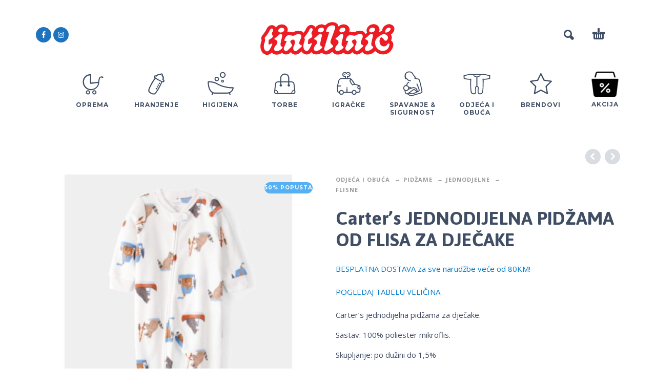

--- FILE ---
content_type: text/html; charset=UTF-8
request_url: https://tintilinic.ba/proizvod/carters-jednodijelna-pidzama-od-flisa-za-djecake-6/
body_size: 30152
content:
<!DOCTYPE html>
<html dir="ltr" lang="hr" prefix="og: https://ogp.me/ns#">
<head>
	<meta charset="UTF-8">
	<meta name="viewport" content="width=device-width, initial-scale=1, maximum-scale=1, user-scalable=no"/>
	
<meta name="facebook-domain-verification" content="d8aapfd72otsnqeguw5yxy8frnzuj1" />
	<meta name="format-detection" content="telephone=no"/>
	<!-- Global site tag (gtag.js) - Google Analytics -->
	<script async src="https://www.googletagmanager.com/gtag/js?id=G-CQ4C14PTDW"></script>
	<script>
	  window.dataLayer = window.dataLayer || [];
	  function gtag(){dataLayer.push(arguments);}
	  gtag('js', new Date());

	  gtag('config', 'G-CQ4C14PTDW');
	</script>
		<link rel="profile" href="https://gmpg.org/xfn/11">
	<title>Carter’s JEDNODIJELNA PIDŽAMA OD FLISA ZA DJEČAKE - Tintilinic.ba</title>

		<!-- All in One SEO Pro 4.9.2 - aioseo.com -->
	<meta name="description" content="Carter&#039;s jednodijelna pidžama za dječake. Sastav: 100% poliester mikroflis. Skupljanje: po dužini do 1,5% po širini do 1,5%." />
	<meta name="robots" content="max-image-preview:large" />
	<link rel="canonical" href="https://tintilinic.ba/proizvod/carters-jednodijelna-pidzama-od-flisa-za-djecake-6/" />
	<meta name="generator" content="All in One SEO Pro (AIOSEO) 4.9.2" />
		<meta property="og:locale" content="hr_HR" />
		<meta property="og:site_name" content="Tintilinic.ba - Prvo mjesto za dječju opremu, veliki izbor dječjih kolica, autosjedala, hranilica, ležaljki hodalica i ostale opreme za djecu." />
		<meta property="og:type" content="article" />
		<meta property="og:title" content="Carter’s JEDNODIJELNA PIDŽAMA OD FLISA ZA DJEČAKE - Tintilinic.ba" />
		<meta property="og:description" content="Carter&#039;s jednodijelna pidžama za dječake. Sastav: 100% poliester mikroflis. Skupljanje: po dužini do 1,5% po širini do 1,5%." />
		<meta property="og:url" content="https://tintilinic.ba/proizvod/carters-jednodijelna-pidzama-od-flisa-za-djecake-6/" />
		<meta property="article:published_time" content="2025-10-15T12:49:42+00:00" />
		<meta property="article:modified_time" content="2025-10-15T12:49:42+00:00" />
		<meta name="twitter:card" content="summary" />
		<meta name="twitter:title" content="Carter’s JEDNODIJELNA PIDŽAMA OD FLISA ZA DJEČAKE - Tintilinic.ba" />
		<meta name="twitter:description" content="Carter&#039;s jednodijelna pidžama za dječake. Sastav: 100% poliester mikroflis. Skupljanje: po dužini do 1,5% po širini do 1,5%." />
		<script type="application/ld+json" class="aioseo-schema">
			{"@context":"https:\/\/schema.org","@graph":[{"@type":"BreadcrumbList","@id":"https:\/\/tintilinic.ba\/proizvod\/carters-jednodijelna-pidzama-od-flisa-za-djecake-6\/#breadcrumblist","itemListElement":[{"@type":"ListItem","@id":"https:\/\/tintilinic.ba#listItem","position":1,"name":"Home","item":"https:\/\/tintilinic.ba","nextItem":{"@type":"ListItem","@id":"https:\/\/tintilinic.ba\/shop\/#listItem","name":"Trgovina"}},{"@type":"ListItem","@id":"https:\/\/tintilinic.ba\/shop\/#listItem","position":2,"name":"Trgovina","item":"https:\/\/tintilinic.ba\/shop\/","nextItem":{"@type":"ListItem","@id":"https:\/\/tintilinic.ba\/kategorija\/odjeca\/#listItem","name":"Odje\u0107a i obu\u0107a"},"previousItem":{"@type":"ListItem","@id":"https:\/\/tintilinic.ba#listItem","name":"Home"}},{"@type":"ListItem","@id":"https:\/\/tintilinic.ba\/kategorija\/odjeca\/#listItem","position":3,"name":"Odje\u0107a i obu\u0107a","item":"https:\/\/tintilinic.ba\/kategorija\/odjeca\/","nextItem":{"@type":"ListItem","@id":"https:\/\/tintilinic.ba\/kategorija\/odjeca\/pidzame\/#listItem","name":"Pid\u017eame"},"previousItem":{"@type":"ListItem","@id":"https:\/\/tintilinic.ba\/shop\/#listItem","name":"Trgovina"}},{"@type":"ListItem","@id":"https:\/\/tintilinic.ba\/kategorija\/odjeca\/pidzame\/#listItem","position":4,"name":"Pid\u017eame","item":"https:\/\/tintilinic.ba\/kategorija\/odjeca\/pidzame\/","nextItem":{"@type":"ListItem","@id":"https:\/\/tintilinic.ba\/kategorija\/odjeca\/pidzame\/jednodjelne\/#listItem","name":"Jednodjelne"},"previousItem":{"@type":"ListItem","@id":"https:\/\/tintilinic.ba\/kategorija\/odjeca\/#listItem","name":"Odje\u0107a i obu\u0107a"}},{"@type":"ListItem","@id":"https:\/\/tintilinic.ba\/kategorija\/odjeca\/pidzame\/jednodjelne\/#listItem","position":5,"name":"Jednodjelne","item":"https:\/\/tintilinic.ba\/kategorija\/odjeca\/pidzame\/jednodjelne\/","nextItem":{"@type":"ListItem","@id":"https:\/\/tintilinic.ba\/kategorija\/odjeca\/pidzame\/jednodjelne\/flisne\/#listItem","name":"Flisne"},"previousItem":{"@type":"ListItem","@id":"https:\/\/tintilinic.ba\/kategorija\/odjeca\/pidzame\/#listItem","name":"Pid\u017eame"}},{"@type":"ListItem","@id":"https:\/\/tintilinic.ba\/kategorija\/odjeca\/pidzame\/jednodjelne\/flisne\/#listItem","position":6,"name":"Flisne","item":"https:\/\/tintilinic.ba\/kategorija\/odjeca\/pidzame\/jednodjelne\/flisne\/","nextItem":{"@type":"ListItem","@id":"https:\/\/tintilinic.ba\/proizvod\/carters-jednodijelna-pidzama-od-flisa-za-djecake-6\/#listItem","name":"Carter&#8217;s JEDNODIJELNA PID\u017dAMA OD FLISA ZA DJE\u010cAKE"},"previousItem":{"@type":"ListItem","@id":"https:\/\/tintilinic.ba\/kategorija\/odjeca\/pidzame\/jednodjelne\/#listItem","name":"Jednodjelne"}},{"@type":"ListItem","@id":"https:\/\/tintilinic.ba\/proizvod\/carters-jednodijelna-pidzama-od-flisa-za-djecake-6\/#listItem","position":7,"name":"Carter&#8217;s JEDNODIJELNA PID\u017dAMA OD FLISA ZA DJE\u010cAKE","previousItem":{"@type":"ListItem","@id":"https:\/\/tintilinic.ba\/kategorija\/odjeca\/pidzame\/jednodjelne\/flisne\/#listItem","name":"Flisne"}}]},{"@type":"Organization","@id":"https:\/\/tintilinic.ba\/#organization","name":"Tintilinic.ba","description":"Prvo mjesto za dje\u010dju opremu, veliki izbor dje\u010djih kolica, autosjedala, hranilica, le\u017ealjki hodalica i ostale opreme za djecu.","url":"https:\/\/tintilinic.ba\/","telephone":"+38736642347","logo":{"@type":"ImageObject","url":"https:\/\/tintilinic.ba\/wp-content\/uploads\/2020\/10\/tintilinic_logo.svg","@id":"https:\/\/tintilinic.ba\/proizvod\/carters-jednodijelna-pidzama-od-flisa-za-djecake-6\/#organizationLogo"},"image":{"@id":"https:\/\/tintilinic.ba\/proizvod\/carters-jednodijelna-pidzama-od-flisa-za-djecake-6\/#organizationLogo"}},{"@type":"WebPage","@id":"https:\/\/tintilinic.ba\/proizvod\/carters-jednodijelna-pidzama-od-flisa-za-djecake-6\/#webpage","url":"https:\/\/tintilinic.ba\/proizvod\/carters-jednodijelna-pidzama-od-flisa-za-djecake-6\/","name":"Carter\u2019s JEDNODIJELNA PID\u017dAMA OD FLISA ZA DJE\u010cAKE - Tintilinic.ba","description":"Carter's jednodijelna pid\u017eama za dje\u010dake. Sastav: 100% poliester mikroflis. Skupljanje: po du\u017eini do 1,5% po \u0161irini do 1,5%.","inLanguage":"hr","isPartOf":{"@id":"https:\/\/tintilinic.ba\/#website"},"breadcrumb":{"@id":"https:\/\/tintilinic.ba\/proizvod\/carters-jednodijelna-pidzama-od-flisa-za-djecake-6\/#breadcrumblist"},"image":{"@type":"ImageObject","url":"https:\/\/tintilinic.ba\/wp-content\/uploads\/2025\/10\/1T276510.jpg","@id":"https:\/\/tintilinic.ba\/proizvod\/carters-jednodijelna-pidzama-od-flisa-za-djecake-6\/#mainImage","width":700,"height":700},"primaryImageOfPage":{"@id":"https:\/\/tintilinic.ba\/proizvod\/carters-jednodijelna-pidzama-od-flisa-za-djecake-6\/#mainImage"},"datePublished":"2025-10-15T12:49:42+00:00","dateModified":"2025-10-15T12:49:42+00:00"},{"@type":"WebSite","@id":"https:\/\/tintilinic.ba\/#website","url":"https:\/\/tintilinic.ba\/","name":"Tintilinic.ba","description":"Prvo mjesto za dje\u010dju opremu, veliki izbor dje\u010djih kolica, autosjedala, hranilica, le\u017ealjki hodalica i ostale opreme za djecu.","inLanguage":"hr","publisher":{"@id":"https:\/\/tintilinic.ba\/#organization"}}]}
		</script>
		<!-- All in One SEO Pro -->

<link rel='dns-prefetch' href='//capi-automation.s3.us-east-2.amazonaws.com' />
<link rel='dns-prefetch' href='//www.googletagmanager.com' />
<link rel="alternate" type="application/rss+xml" title="Tintilinic.ba &raquo; Kanal" href="https://tintilinic.ba/feed/" />
<link rel="alternate" type="application/rss+xml" title="Tintilinic.ba &raquo; Kanal komentara" href="https://tintilinic.ba/comments/feed/" />
<link rel="alternate" title="oEmbed (JSON)" type="application/json+oembed" href="https://tintilinic.ba/wp-json/oembed/1.0/embed?url=https%3A%2F%2Ftintilinic.ba%2Fproizvod%2Fcarters-jednodijelna-pidzama-od-flisa-za-djecake-6%2F" />
<link rel="alternate" title="oEmbed (XML)" type="text/xml+oembed" href="https://tintilinic.ba/wp-json/oembed/1.0/embed?url=https%3A%2F%2Ftintilinic.ba%2Fproizvod%2Fcarters-jednodijelna-pidzama-od-flisa-za-djecake-6%2F&#038;format=xml" />
		<!-- This site uses the Google Analytics by MonsterInsights plugin v9.11.1 - Using Analytics tracking - https://www.monsterinsights.com/ -->
		<!-- Note: MonsterInsights is not currently configured on this site. The site owner needs to authenticate with Google Analytics in the MonsterInsights settings panel. -->
					<!-- No tracking code set -->
				<!-- / Google Analytics by MonsterInsights -->
		<style id='wp-img-auto-sizes-contain-inline-css' type='text/css'>
img:is([sizes=auto i],[sizes^="auto," i]){contain-intrinsic-size:3000px 1500px}
/*# sourceURL=wp-img-auto-sizes-contain-inline-css */
</style>
<link rel='stylesheet' id='font-awesome-css' href='https://tintilinic.ba/wp-content/plugins/advanced-product-labels-for-woocommerce/berocket/assets/css/font-awesome.min.css?ver=6.9' type='text/css' media='all' />
<link rel='stylesheet' id='berocket_products_label_style-css' href='https://tintilinic.ba/wp-content/plugins/advanced-product-labels-for-woocommerce/css/frontend.css?ver=3.3.3.1' type='text/css' media='all' />
<style id='berocket_products_label_style-inline-css' type='text/css'>

        .berocket_better_labels:before,
        .berocket_better_labels:after {
            clear: both;
            content: " ";
            display: block;
        }
        .berocket_better_labels.berocket_better_labels_image {
            position: absolute!important;
            top: 0px!important;
            bottom: 0px!important;
            left: 0px!important;
            right: 0px!important;
            pointer-events: none;
        }
        .berocket_better_labels.berocket_better_labels_image * {
            pointer-events: none;
        }
        .berocket_better_labels.berocket_better_labels_image img,
        .berocket_better_labels.berocket_better_labels_image .fa,
        .berocket_better_labels.berocket_better_labels_image .berocket_color_label,
        .berocket_better_labels.berocket_better_labels_image .berocket_image_background,
        .berocket_better_labels .berocket_better_labels_line .br_alabel,
        .berocket_better_labels .berocket_better_labels_line .br_alabel span {
            pointer-events: all;
        }
        .berocket_better_labels .berocket_color_label,
        .br_alabel .berocket_color_label {
            width: 100%;
            height: 100%;
            display: block;
        }
        .berocket_better_labels .berocket_better_labels_position_left {
            text-align:left;
            float: left;
            clear: left;
        }
        .berocket_better_labels .berocket_better_labels_position_center {
            text-align:center;
        }
        .berocket_better_labels .berocket_better_labels_position_right {
            text-align:right;
            float: right;
            clear: right;
        }
        .berocket_better_labels.berocket_better_labels_label {
            clear: both
        }
        .berocket_better_labels .berocket_better_labels_line {
            line-height: 1px;
        }
        .berocket_better_labels.berocket_better_labels_label .berocket_better_labels_line {
            clear: none;
        }
        .berocket_better_labels .berocket_better_labels_position_left .berocket_better_labels_line {
            clear: left;
        }
        .berocket_better_labels .berocket_better_labels_position_right .berocket_better_labels_line {
            clear: right;
        }
        .berocket_better_labels .berocket_better_labels_line .br_alabel {
            display: inline-block;
            position: relative;
            top: 0!important;
            left: 0!important;
            right: 0!important;
            line-height: 1px;
        }.berocket_better_labels .berocket_better_labels_position {
                display: flex;
                flex-direction: column;
            }
            .berocket_better_labels .berocket_better_labels_position.berocket_better_labels_position_left {
                align-items: start;
            }
            .berocket_better_labels .berocket_better_labels_position.berocket_better_labels_position_right {
                align-items: end;
            }
            .rtl .berocket_better_labels .berocket_better_labels_position.berocket_better_labels_position_left {
                align-items: end;
            }
            .rtl .berocket_better_labels .berocket_better_labels_position.berocket_better_labels_position_right {
                align-items: start;
            }
            .berocket_better_labels .berocket_better_labels_position.berocket_better_labels_position_center {
                align-items: center;
            }
            .berocket_better_labels .berocket_better_labels_position .berocket_better_labels_inline {
                display: flex;
                align-items: start;
            }
/*# sourceURL=berocket_products_label_style-inline-css */
</style>
<link rel='stylesheet' id='sbi_styles-css' href='https://tintilinic.ba/wp-content/plugins/instagram-feed/css/sbi-styles.min.css?ver=6.10.0' type='text/css' media='all' />
<style id='wp-emoji-styles-inline-css' type='text/css'>

	img.wp-smiley, img.emoji {
		display: inline !important;
		border: none !important;
		box-shadow: none !important;
		height: 1em !important;
		width: 1em !important;
		margin: 0 0.07em !important;
		vertical-align: -0.1em !important;
		background: none !important;
		padding: 0 !important;
	}
/*# sourceURL=wp-emoji-styles-inline-css */
</style>
<style id='wp-block-library-inline-css' type='text/css'>
:root{--wp-block-synced-color:#7a00df;--wp-block-synced-color--rgb:122,0,223;--wp-bound-block-color:var(--wp-block-synced-color);--wp-editor-canvas-background:#ddd;--wp-admin-theme-color:#007cba;--wp-admin-theme-color--rgb:0,124,186;--wp-admin-theme-color-darker-10:#006ba1;--wp-admin-theme-color-darker-10--rgb:0,107,160.5;--wp-admin-theme-color-darker-20:#005a87;--wp-admin-theme-color-darker-20--rgb:0,90,135;--wp-admin-border-width-focus:2px}@media (min-resolution:192dpi){:root{--wp-admin-border-width-focus:1.5px}}.wp-element-button{cursor:pointer}:root .has-very-light-gray-background-color{background-color:#eee}:root .has-very-dark-gray-background-color{background-color:#313131}:root .has-very-light-gray-color{color:#eee}:root .has-very-dark-gray-color{color:#313131}:root .has-vivid-green-cyan-to-vivid-cyan-blue-gradient-background{background:linear-gradient(135deg,#00d084,#0693e3)}:root .has-purple-crush-gradient-background{background:linear-gradient(135deg,#34e2e4,#4721fb 50%,#ab1dfe)}:root .has-hazy-dawn-gradient-background{background:linear-gradient(135deg,#faaca8,#dad0ec)}:root .has-subdued-olive-gradient-background{background:linear-gradient(135deg,#fafae1,#67a671)}:root .has-atomic-cream-gradient-background{background:linear-gradient(135deg,#fdd79a,#004a59)}:root .has-nightshade-gradient-background{background:linear-gradient(135deg,#330968,#31cdcf)}:root .has-midnight-gradient-background{background:linear-gradient(135deg,#020381,#2874fc)}:root{--wp--preset--font-size--normal:16px;--wp--preset--font-size--huge:42px}.has-regular-font-size{font-size:1em}.has-larger-font-size{font-size:2.625em}.has-normal-font-size{font-size:var(--wp--preset--font-size--normal)}.has-huge-font-size{font-size:var(--wp--preset--font-size--huge)}.has-text-align-center{text-align:center}.has-text-align-left{text-align:left}.has-text-align-right{text-align:right}.has-fit-text{white-space:nowrap!important}#end-resizable-editor-section{display:none}.aligncenter{clear:both}.items-justified-left{justify-content:flex-start}.items-justified-center{justify-content:center}.items-justified-right{justify-content:flex-end}.items-justified-space-between{justify-content:space-between}.screen-reader-text{border:0;clip-path:inset(50%);height:1px;margin:-1px;overflow:hidden;padding:0;position:absolute;width:1px;word-wrap:normal!important}.screen-reader-text:focus{background-color:#ddd;clip-path:none;color:#444;display:block;font-size:1em;height:auto;left:5px;line-height:normal;padding:15px 23px 14px;text-decoration:none;top:5px;width:auto;z-index:100000}html :where(.has-border-color){border-style:solid}html :where([style*=border-top-color]){border-top-style:solid}html :where([style*=border-right-color]){border-right-style:solid}html :where([style*=border-bottom-color]){border-bottom-style:solid}html :where([style*=border-left-color]){border-left-style:solid}html :where([style*=border-width]){border-style:solid}html :where([style*=border-top-width]){border-top-style:solid}html :where([style*=border-right-width]){border-right-style:solid}html :where([style*=border-bottom-width]){border-bottom-style:solid}html :where([style*=border-left-width]){border-left-style:solid}html :where(img[class*=wp-image-]){height:auto;max-width:100%}:where(figure){margin:0 0 1em}html :where(.is-position-sticky){--wp-admin--admin-bar--position-offset:var(--wp-admin--admin-bar--height,0px)}@media screen and (max-width:600px){html :where(.is-position-sticky){--wp-admin--admin-bar--position-offset:0px}}

/*# sourceURL=wp-block-library-inline-css */
</style><style id='global-styles-inline-css' type='text/css'>
:root{--wp--preset--aspect-ratio--square: 1;--wp--preset--aspect-ratio--4-3: 4/3;--wp--preset--aspect-ratio--3-4: 3/4;--wp--preset--aspect-ratio--3-2: 3/2;--wp--preset--aspect-ratio--2-3: 2/3;--wp--preset--aspect-ratio--16-9: 16/9;--wp--preset--aspect-ratio--9-16: 9/16;--wp--preset--color--black: #000000;--wp--preset--color--cyan-bluish-gray: #abb8c3;--wp--preset--color--white: #ffffff;--wp--preset--color--pale-pink: #f78da7;--wp--preset--color--vivid-red: #cf2e2e;--wp--preset--color--luminous-vivid-orange: #ff6900;--wp--preset--color--luminous-vivid-amber: #fcb900;--wp--preset--color--light-green-cyan: #7bdcb5;--wp--preset--color--vivid-green-cyan: #00d084;--wp--preset--color--pale-cyan-blue: #8ed1fc;--wp--preset--color--vivid-cyan-blue: #0693e3;--wp--preset--color--vivid-purple: #9b51e0;--wp--preset--gradient--vivid-cyan-blue-to-vivid-purple: linear-gradient(135deg,rgb(6,147,227) 0%,rgb(155,81,224) 100%);--wp--preset--gradient--light-green-cyan-to-vivid-green-cyan: linear-gradient(135deg,rgb(122,220,180) 0%,rgb(0,208,130) 100%);--wp--preset--gradient--luminous-vivid-amber-to-luminous-vivid-orange: linear-gradient(135deg,rgb(252,185,0) 0%,rgb(255,105,0) 100%);--wp--preset--gradient--luminous-vivid-orange-to-vivid-red: linear-gradient(135deg,rgb(255,105,0) 0%,rgb(207,46,46) 100%);--wp--preset--gradient--very-light-gray-to-cyan-bluish-gray: linear-gradient(135deg,rgb(238,238,238) 0%,rgb(169,184,195) 100%);--wp--preset--gradient--cool-to-warm-spectrum: linear-gradient(135deg,rgb(74,234,220) 0%,rgb(151,120,209) 20%,rgb(207,42,186) 40%,rgb(238,44,130) 60%,rgb(251,105,98) 80%,rgb(254,248,76) 100%);--wp--preset--gradient--blush-light-purple: linear-gradient(135deg,rgb(255,206,236) 0%,rgb(152,150,240) 100%);--wp--preset--gradient--blush-bordeaux: linear-gradient(135deg,rgb(254,205,165) 0%,rgb(254,45,45) 50%,rgb(107,0,62) 100%);--wp--preset--gradient--luminous-dusk: linear-gradient(135deg,rgb(255,203,112) 0%,rgb(199,81,192) 50%,rgb(65,88,208) 100%);--wp--preset--gradient--pale-ocean: linear-gradient(135deg,rgb(255,245,203) 0%,rgb(182,227,212) 50%,rgb(51,167,181) 100%);--wp--preset--gradient--electric-grass: linear-gradient(135deg,rgb(202,248,128) 0%,rgb(113,206,126) 100%);--wp--preset--gradient--midnight: linear-gradient(135deg,rgb(2,3,129) 0%,rgb(40,116,252) 100%);--wp--preset--font-size--small: 13px;--wp--preset--font-size--medium: 20px;--wp--preset--font-size--large: 36px;--wp--preset--font-size--x-large: 42px;--wp--preset--spacing--20: 0.44rem;--wp--preset--spacing--30: 0.67rem;--wp--preset--spacing--40: 1rem;--wp--preset--spacing--50: 1.5rem;--wp--preset--spacing--60: 2.25rem;--wp--preset--spacing--70: 3.38rem;--wp--preset--spacing--80: 5.06rem;--wp--preset--shadow--natural: 6px 6px 9px rgba(0, 0, 0, 0.2);--wp--preset--shadow--deep: 12px 12px 50px rgba(0, 0, 0, 0.4);--wp--preset--shadow--sharp: 6px 6px 0px rgba(0, 0, 0, 0.2);--wp--preset--shadow--outlined: 6px 6px 0px -3px rgb(255, 255, 255), 6px 6px rgb(0, 0, 0);--wp--preset--shadow--crisp: 6px 6px 0px rgb(0, 0, 0);}:where(.is-layout-flex){gap: 0.5em;}:where(.is-layout-grid){gap: 0.5em;}body .is-layout-flex{display: flex;}.is-layout-flex{flex-wrap: wrap;align-items: center;}.is-layout-flex > :is(*, div){margin: 0;}body .is-layout-grid{display: grid;}.is-layout-grid > :is(*, div){margin: 0;}:where(.wp-block-columns.is-layout-flex){gap: 2em;}:where(.wp-block-columns.is-layout-grid){gap: 2em;}:where(.wp-block-post-template.is-layout-flex){gap: 1.25em;}:where(.wp-block-post-template.is-layout-grid){gap: 1.25em;}.has-black-color{color: var(--wp--preset--color--black) !important;}.has-cyan-bluish-gray-color{color: var(--wp--preset--color--cyan-bluish-gray) !important;}.has-white-color{color: var(--wp--preset--color--white) !important;}.has-pale-pink-color{color: var(--wp--preset--color--pale-pink) !important;}.has-vivid-red-color{color: var(--wp--preset--color--vivid-red) !important;}.has-luminous-vivid-orange-color{color: var(--wp--preset--color--luminous-vivid-orange) !important;}.has-luminous-vivid-amber-color{color: var(--wp--preset--color--luminous-vivid-amber) !important;}.has-light-green-cyan-color{color: var(--wp--preset--color--light-green-cyan) !important;}.has-vivid-green-cyan-color{color: var(--wp--preset--color--vivid-green-cyan) !important;}.has-pale-cyan-blue-color{color: var(--wp--preset--color--pale-cyan-blue) !important;}.has-vivid-cyan-blue-color{color: var(--wp--preset--color--vivid-cyan-blue) !important;}.has-vivid-purple-color{color: var(--wp--preset--color--vivid-purple) !important;}.has-black-background-color{background-color: var(--wp--preset--color--black) !important;}.has-cyan-bluish-gray-background-color{background-color: var(--wp--preset--color--cyan-bluish-gray) !important;}.has-white-background-color{background-color: var(--wp--preset--color--white) !important;}.has-pale-pink-background-color{background-color: var(--wp--preset--color--pale-pink) !important;}.has-vivid-red-background-color{background-color: var(--wp--preset--color--vivid-red) !important;}.has-luminous-vivid-orange-background-color{background-color: var(--wp--preset--color--luminous-vivid-orange) !important;}.has-luminous-vivid-amber-background-color{background-color: var(--wp--preset--color--luminous-vivid-amber) !important;}.has-light-green-cyan-background-color{background-color: var(--wp--preset--color--light-green-cyan) !important;}.has-vivid-green-cyan-background-color{background-color: var(--wp--preset--color--vivid-green-cyan) !important;}.has-pale-cyan-blue-background-color{background-color: var(--wp--preset--color--pale-cyan-blue) !important;}.has-vivid-cyan-blue-background-color{background-color: var(--wp--preset--color--vivid-cyan-blue) !important;}.has-vivid-purple-background-color{background-color: var(--wp--preset--color--vivid-purple) !important;}.has-black-border-color{border-color: var(--wp--preset--color--black) !important;}.has-cyan-bluish-gray-border-color{border-color: var(--wp--preset--color--cyan-bluish-gray) !important;}.has-white-border-color{border-color: var(--wp--preset--color--white) !important;}.has-pale-pink-border-color{border-color: var(--wp--preset--color--pale-pink) !important;}.has-vivid-red-border-color{border-color: var(--wp--preset--color--vivid-red) !important;}.has-luminous-vivid-orange-border-color{border-color: var(--wp--preset--color--luminous-vivid-orange) !important;}.has-luminous-vivid-amber-border-color{border-color: var(--wp--preset--color--luminous-vivid-amber) !important;}.has-light-green-cyan-border-color{border-color: var(--wp--preset--color--light-green-cyan) !important;}.has-vivid-green-cyan-border-color{border-color: var(--wp--preset--color--vivid-green-cyan) !important;}.has-pale-cyan-blue-border-color{border-color: var(--wp--preset--color--pale-cyan-blue) !important;}.has-vivid-cyan-blue-border-color{border-color: var(--wp--preset--color--vivid-cyan-blue) !important;}.has-vivid-purple-border-color{border-color: var(--wp--preset--color--vivid-purple) !important;}.has-vivid-cyan-blue-to-vivid-purple-gradient-background{background: var(--wp--preset--gradient--vivid-cyan-blue-to-vivid-purple) !important;}.has-light-green-cyan-to-vivid-green-cyan-gradient-background{background: var(--wp--preset--gradient--light-green-cyan-to-vivid-green-cyan) !important;}.has-luminous-vivid-amber-to-luminous-vivid-orange-gradient-background{background: var(--wp--preset--gradient--luminous-vivid-amber-to-luminous-vivid-orange) !important;}.has-luminous-vivid-orange-to-vivid-red-gradient-background{background: var(--wp--preset--gradient--luminous-vivid-orange-to-vivid-red) !important;}.has-very-light-gray-to-cyan-bluish-gray-gradient-background{background: var(--wp--preset--gradient--very-light-gray-to-cyan-bluish-gray) !important;}.has-cool-to-warm-spectrum-gradient-background{background: var(--wp--preset--gradient--cool-to-warm-spectrum) !important;}.has-blush-light-purple-gradient-background{background: var(--wp--preset--gradient--blush-light-purple) !important;}.has-blush-bordeaux-gradient-background{background: var(--wp--preset--gradient--blush-bordeaux) !important;}.has-luminous-dusk-gradient-background{background: var(--wp--preset--gradient--luminous-dusk) !important;}.has-pale-ocean-gradient-background{background: var(--wp--preset--gradient--pale-ocean) !important;}.has-electric-grass-gradient-background{background: var(--wp--preset--gradient--electric-grass) !important;}.has-midnight-gradient-background{background: var(--wp--preset--gradient--midnight) !important;}.has-small-font-size{font-size: var(--wp--preset--font-size--small) !important;}.has-medium-font-size{font-size: var(--wp--preset--font-size--medium) !important;}.has-large-font-size{font-size: var(--wp--preset--font-size--large) !important;}.has-x-large-font-size{font-size: var(--wp--preset--font-size--x-large) !important;}
/*# sourceURL=global-styles-inline-css */
</style>

<style id='classic-theme-styles-inline-css' type='text/css'>
/*! This file is auto-generated */
.wp-block-button__link{color:#fff;background-color:#32373c;border-radius:9999px;box-shadow:none;text-decoration:none;padding:calc(.667em + 2px) calc(1.333em + 2px);font-size:1.125em}.wp-block-file__button{background:#32373c;color:#fff;text-decoration:none}
/*# sourceURL=/wp-includes/css/classic-themes.min.css */
</style>
<link rel='stylesheet' id='contact-form-7-css' href='https://tintilinic.ba/wp-content/plugins/contact-form-7/includes/css/styles.css?ver=6.1.4' type='text/css' media='all' />
<style id='woocommerce-inline-inline-css' type='text/css'>
.woocommerce form .form-row .required { visibility: visible; }
/*# sourceURL=woocommerce-inline-inline-css */
</style>
<link rel='stylesheet' id='product-size-charts-css' href='https://tintilinic.ba/wp-content/plugins/woo-advanced-product-size-chart/public/css/size-chart-for-woocommerce-public.css?ver=2.4.7' type='text/css' media='all' />
<style id='product-size-charts-inline-css' type='text/css'>
table#size-chart tr th {background: #000;color: #fff;}#size-chart tr:nth-child(2n+1) {background: #ebe9eb;}.button-wrapper #chart-button, .button-wrapper .md-size-chart-btn {color: #007acc}table#size-chart tr th {background: #000;color: #fff;}#size-chart tr:nth-child(2n+1) {background: #ebe9eb;}.button-wrapper #chart-button, .button-wrapper .md-size-chart-btn {color: #007acc}
/*# sourceURL=product-size-charts-inline-css */
</style>
<link rel='stylesheet' id='woo-variation-swatches-css' href='https://tintilinic.ba/wp-content/plugins/woo-variation-swatches/assets/css/frontend.min.css?ver=1768855084' type='text/css' media='all' />
<style id='woo-variation-swatches-inline-css' type='text/css'>
:root {
--wvs-tick:url("data:image/svg+xml;utf8,%3Csvg filter='drop-shadow(0px 0px 2px rgb(0 0 0 / .8))' xmlns='http://www.w3.org/2000/svg'  viewBox='0 0 30 30'%3E%3Cpath fill='none' stroke='%231e73be' stroke-linecap='round' stroke-linejoin='round' stroke-width='4' d='M4 16L11 23 27 7'/%3E%3C/svg%3E");

--wvs-cross:url("data:image/svg+xml;utf8,%3Csvg filter='drop-shadow(0px 0px 5px rgb(255 255 255 / .6))' xmlns='http://www.w3.org/2000/svg' width='72px' height='72px' viewBox='0 0 24 24'%3E%3Cpath fill='none' stroke='%23ff0000' stroke-linecap='round' stroke-width='0.6' d='M5 5L19 19M19 5L5 19'/%3E%3C/svg%3E");
--wvs-position:flex-end;
--wvs-single-product-large-item-width:40px;
--wvs-single-product-large-item-height:40px;
--wvs-single-product-large-item-font-size:16px;
--wvs-single-product-item-width:60px;
--wvs-single-product-item-height:60px;
--wvs-single-product-item-font-size:12px;
--wvs-archive-product-item-width:30px;
--wvs-archive-product-item-height:30px;
--wvs-archive-product-item-font-size:8px;
--wvs-tooltip-background-color:#333333;
--wvs-tooltip-text-color:#FFFFFF;
--wvs-item-box-shadow:0 0 0 2px #a8a8a8;
--wvs-item-background-color:#ffffff;
--wvs-item-text-color:#0a0000;
--wvs-hover-item-box-shadow:0 0 0 2px #0f0f0f;
--wvs-hover-item-background-color:#ffffff;
--wvs-hover-item-text-color:#0f0f0f;
--wvs-selected-item-box-shadow:0 0 0 1px #ffffff;
--wvs-selected-item-background-color:#e02828;
--wvs-selected-item-text-color:#ffffff}
/*# sourceURL=woo-variation-swatches-inline-css */
</style>
<link rel='stylesheet' id='photoswipe-css' href='https://tintilinic.ba/wp-content/plugins/woocommerce/assets/css/photoswipe/photoswipe.min.css?ver=10.4.3' type='text/css' media='all' />
<link rel='stylesheet' id='photoswipe-skin-css' href='https://tintilinic.ba/wp-content/themes/kidz/css/photoswipe/default-skin.css?ver=4.1.1' type='text/css' media='all' />
<link rel='stylesheet' id='slick-slider-css' href='https://tintilinic.ba/wp-content/themes/kidz/css/slick.css?ver=1.5.7' type='text/css' media='all' />
<link rel='stylesheet' id='ideapark-core-css-css' href='https://tintilinic.ba/wp-content/uploads/kidz/min.css?ver=1769721483' type='text/css' media='all' />
<link rel='stylesheet' id='woo_discount_pro_style-css' href='https://tintilinic.ba/wp-content/plugins/woo-discount-rules-pro/Assets/Css/awdr_style.css?ver=2.6.13' type='text/css' media='all' />
<link rel='stylesheet' id='kidz-child-style-css' href='https://tintilinic.ba/wp-content/themes/kidz-child/style.css?ver=6.9' type='text/css' media='all' />
<script type="text/template" id="tmpl-variation-template">
	<div class="woocommerce-variation-description">{{{ data.variation.variation_description }}}</div>
	<div class="woocommerce-variation-price">{{{ data.variation.price_html }}}</div>
	<div class="woocommerce-variation-availability">{{{ data.variation.availability_html }}}</div>
</script>
<script type="text/template" id="tmpl-unavailable-variation-template">
	<p role="alert">Oprostite ali ovaj proizvod nije dostupan. Molimo izaberite drugu kombinaciju.</p>
</script>
<script type="text/javascript" src="https://tintilinic.ba/wp-includes/js/jquery/jquery.min.js?ver=3.7.1" id="jquery-core-js"></script>
<script type="text/javascript" src="https://tintilinic.ba/wp-includes/js/jquery/jquery-migrate.min.js?ver=3.4.1" id="jquery-migrate-js"></script>
<script type="text/javascript" src="https://tintilinic.ba/wp-content/plugins/woocommerce/assets/js/jquery-blockui/jquery.blockUI.min.js?ver=2.7.0-wc.10.4.3" id="wc-jquery-blockui-js" data-wp-strategy="defer"></script>
<script type="text/javascript" id="wc-add-to-cart-js-extra">
/* <![CDATA[ */
var wc_add_to_cart_params = {"ajax_url":"/wp-admin/admin-ajax.php","wc_ajax_url":"/?wc-ajax=%%endpoint%%","i18n_view_cart":"Vidi ko\u0161aricu","cart_url":"https://tintilinic.ba/cart/","is_cart":"","cart_redirect_after_add":"no"};
//# sourceURL=wc-add-to-cart-js-extra
/* ]]> */
</script>
<script type="text/javascript" src="https://tintilinic.ba/wp-content/plugins/woocommerce/assets/js/frontend/add-to-cart.min.js?ver=10.4.3" id="wc-add-to-cart-js" data-wp-strategy="defer"></script>
<script type="text/javascript" id="wc-single-product-js-extra">
/* <![CDATA[ */
var wc_single_product_params = {"i18n_required_rating_text":"Molimo odaberite svoju ocjenu","i18n_rating_options":["1 od 5 zvjezdica","2 od 5 zvjezdica","3 od 5 zvjezdica","4 od 5 zvjezdica","5 od 5 zvjezdica"],"i18n_product_gallery_trigger_text":"Prikaz galerije slika preko cijelog zaslona","review_rating_required":"yes","flexslider":{"rtl":false,"animation":"slide","smoothHeight":true,"directionNav":false,"controlNav":"thumbnails","slideshow":false,"animationSpeed":500,"animationLoop":false,"allowOneSlide":false},"zoom_enabled":"","zoom_options":[],"photoswipe_enabled":"","photoswipe_options":{"shareEl":false,"closeOnScroll":false,"history":false,"hideAnimationDuration":0,"showAnimationDuration":0},"flexslider_enabled":""};
//# sourceURL=wc-single-product-js-extra
/* ]]> */
</script>
<script type="text/javascript" src="https://tintilinic.ba/wp-content/plugins/woocommerce/assets/js/frontend/single-product.min.js?ver=10.4.3" id="wc-single-product-js" defer="defer" data-wp-strategy="defer"></script>
<script type="text/javascript" src="https://tintilinic.ba/wp-content/plugins/woocommerce/assets/js/js-cookie/js.cookie.min.js?ver=2.1.4-wc.10.4.3" id="wc-js-cookie-js" data-wp-strategy="defer"></script>
<script type="text/javascript" src="https://tintilinic.ba/wp-content/plugins/js_composer/assets/js/vendors/woocommerce-add-to-cart.js?ver=8.7.2" id="vc_woocommerce-add-to-cart-js-js"></script>

<!-- Google tag (gtag.js) snippet added by Site Kit -->
<!-- Google Ads snippet added by Site Kit -->
<script type="text/javascript" src="https://www.googletagmanager.com/gtag/js?id=AW-955088853" id="google_gtagjs-js" async></script>
<script type="text/javascript" id="google_gtagjs-js-after">
/* <![CDATA[ */
window.dataLayer = window.dataLayer || [];function gtag(){dataLayer.push(arguments);}
gtag("js", new Date());
gtag("set", "developer_id.dZTNiMT", true);
gtag("config", "AW-955088853");
 window._googlesitekit = window._googlesitekit || {}; window._googlesitekit.throttledEvents = []; window._googlesitekit.gtagEvent = (name, data) => { var key = JSON.stringify( { name, data } ); if ( !! window._googlesitekit.throttledEvents[ key ] ) { return; } window._googlesitekit.throttledEvents[ key ] = true; setTimeout( () => { delete window._googlesitekit.throttledEvents[ key ]; }, 5 ); gtag( "event", name, { ...data, event_source: "site-kit" } ); }; 
//# sourceURL=google_gtagjs-js-after
/* ]]> */
</script>
<script type="text/javascript" src="https://tintilinic.ba/wp-content/plugins/woocommerce/assets/js/photoswipe/photoswipe.min.js?ver=4.1.1-wc.10.4.3" id="wc-photoswipe-js" defer="defer" data-wp-strategy="defer"></script>
<script></script><link rel="https://api.w.org/" href="https://tintilinic.ba/wp-json/" /><link rel="alternate" title="JSON" type="application/json" href="https://tintilinic.ba/wp-json/wp/v2/product/97359" /><link rel="EditURI" type="application/rsd+xml" title="RSD" href="https://tintilinic.ba/xmlrpc.php?rsd" />
<meta name="generator" content="WordPress 6.9" />
<meta name="generator" content="WooCommerce 10.4.3" />
<meta name="generator" content="Kidz 2.9.7" />
<link rel='shortlink' href='https://tintilinic.ba/?p=97359' />
<style>.product .images {position: relative;}</style><meta name="generator" content="Site Kit by Google 1.170.0" />		<link rel="preload" href="//fonts.googleapis.com/css?family=Open+Sans%3Aregular%2C700%7CAsap%3Aregular%2C700%7CMontserrat%3A500%2C700%2C800%26subset%3Dlatin%2Clatin-ext" as="style"
			  onload="this.onload=null;this.rel='stylesheet'">
		<noscript>
			<link rel="stylesheet" href="//fonts.googleapis.com/css?family=Open+Sans%3Aregular%2C700%7CAsap%3Aregular%2C700%7CMontserrat%3A500%2C700%2C800%26subset%3Dlatin%2Clatin-ext">
		</noscript>
				<script>
			var ideapark_svg_content = "";
			var ajax = new XMLHttpRequest();
			ajax.open("GET", "https://tintilinic.ba/wp-content/themes/kidz/img/sprite.svg?v=1549372894", true);
			ajax.send();
			ajax.onload = function (e) {
				ideapark_svg_content = ajax.responseText;
				ideapark_download_svg_onload();
			};

			function ideapark_download_svg_onload() {
				if (typeof document.body != "undefined" && document.body != null && typeof document.body.childNodes != "undefined" && typeof document.body.childNodes[0] != "undefined") {
					var div = document.createElement("div");
					div.className = "svg-sprite-container";
					div.innerHTML = ideapark_svg_content;
					document.body.insertBefore(div, document.body.childNodes[0]);
				} else {
					setTimeout(ideapark_download_svg_onload, 100);
				}
			}

		</script>
		<noscript><style>.woocommerce-product-gallery{ opacity: 1 !important; }</style></noscript>
				<script  type="text/javascript">
				!function(f,b,e,v,n,t,s){if(f.fbq)return;n=f.fbq=function(){n.callMethod?
					n.callMethod.apply(n,arguments):n.queue.push(arguments)};if(!f._fbq)f._fbq=n;
					n.push=n;n.loaded=!0;n.version='2.0';n.queue=[];t=b.createElement(e);t.async=!0;
					t.src=v;s=b.getElementsByTagName(e)[0];s.parentNode.insertBefore(t,s)}(window,
					document,'script','https://connect.facebook.net/en_US/fbevents.js');
			</script>
			<!-- WooCommerce Facebook Integration Begin -->
			<script  type="text/javascript">

				fbq('init', '327855735389319', {}, {
    "agent": "woocommerce_0-10.4.3-3.5.15"
});

				document.addEventListener( 'DOMContentLoaded', function() {
					// Insert placeholder for events injected when a product is added to the cart through AJAX.
					document.body.insertAdjacentHTML( 'beforeend', '<div class=\"wc-facebook-pixel-event-placeholder\"></div>' );
				}, false );

			</script>
			<!-- WooCommerce Facebook Integration End -->
			<meta name="generator" content="Powered by WPBakery Page Builder - drag and drop page builder for WordPress."/>
<link rel="icon" href="https://tintilinic.ba/wp-content/uploads/2020/09/cropped-t_slovo-1-32x32.jpg" sizes="32x32" />
<link rel="icon" href="https://tintilinic.ba/wp-content/uploads/2020/09/cropped-t_slovo-1-192x192.jpg" sizes="192x192" />
<link rel="apple-touch-icon" href="https://tintilinic.ba/wp-content/uploads/2020/09/cropped-t_slovo-1-180x180.jpg" />
<meta name="msapplication-TileImage" content="https://tintilinic.ba/wp-content/uploads/2020/09/cropped-t_slovo-1-270x270.jpg" />
		<style type="text/css" id="wp-custom-css">
			section#home-banners {
    max-width: 1250px;
    margin-left: auto;
    margin-right: auto;
}

@media (max-width: 600px){
#header .main-menu .logo, .sticky #header .main-menu .logo {
    margin-left: -50px;
    max-height: 150px !important;
    max-width: 150px !important;
}}

@media (min-width: 600px){
ul#menu-glavni {
    margin-left: 40px;
}}

.auth {
    display: none !important;
}

#shipping_method li {
    padding-left: 0px !important;
}

section#home-banners {
    margin-top: 50px;
}

.grecaptcha-badge { 
    visibility: hidden !important;
}

dt.variation-Discount {
    display: none !important;
}

input#payment_method_cod {
    opacity: 1;
}

input#payment_method_bacs {
    opacity: 1;
}

input#payment_method_corvuspay {
    opacity: 1;
}

input#terms {
    opacity: 1;
}

		</style>
		<noscript><style> .wpb_animate_when_almost_visible { opacity: 1; }</style></noscript><link rel='stylesheet' id='wc-blocks-style-css' href='https://tintilinic.ba/wp-content/plugins/woocommerce/assets/client/blocks/wc-blocks.css?ver=wc-10.4.3' type='text/css' media='all' />
</head>
<body class="wp-singular product-template-default single single-product postid-97359 wp-theme-kidz wp-child-theme-kidz-child theme-kidz woocommerce woocommerce-page woocommerce-no-js woo-variation-swatches wvs-behavior-blur wvs-theme-kidz-child wvs-show-label sidebar-disable sidebar-short header-type-2 sticky-type-1 layout-fullscreen fixed-slider mega-menu woocommerce-on preload wpb-js-composer js-comp-ver-8.7.2 vc_responsive">
<div id="ajax-search" class="search-type-2 hidden">
	<div class="container ajax-search-container">
		<div class="ajax-search-tip">Što tražite?</div>
		
	<form role="search" method="get" action="https://tintilinic.ba/">
		<input id="ajax-search-input" autocomplete="off" type="text" name="s" placeholder="upišite proizvod..." value="" /><input type="hidden" name="post_type" value="product"><a id="search-close" href="#">
			<svg>
				<use xlink:href="#svg-close" />
			</svg>
		</a>
		<button type="submit" class="search">
			<svg>
				<use xlink:href="#svg-search" />
			</svg>
		</button>
	</form>	</div>
</div>
	<div id="ajax-search-result" class="search-type-2 loading">
		<div class="container ajax-search-result-container js-ajax-search-result"></div>
	</div>
<div class="search-shadow search-type-2 hidden">
	<span class="ip-shop-loop-loading"><i></i><i></i><i></i></span>
</div>
<div id="wrap"
	 class="search-type-2 ">
	<header id="header">
				<div class="main-menu">
			<div class="container">
				<a class="mobile-menu" href="#">
					<svg>
						<use xlink:href="#svg-bars"/>
					</svg>
				</a>
				<div class="container-2">
										<a class="search" href="#">
						<svg>
							<use xlink:href="#svg-search"/>
						</svg>
					</a>
											<a class="cart-info" href="https://tintilinic.ba/cart/">
							<svg><use xlink:href="#svg-cart" /></svg><span class="ip-cart-count"></span>						</a>
					
											<div class="soc">
				<a href="https://www.facebook.com/babyshoptintilinic" target="_blank"
			   style="background-color: #1e73be">
				<svg class="soc-img soc-facebook"
				     >
					<use
						xlink:href="#svg-facebook"/>
				</svg>
			</a>
						<a href="https://www.instagram.com/babyshop_tintilinic/" target="_blank"
			   style="background-color: #1e73be">
				<svg class="soc-img soc-instagram"
				     >
					<use
						xlink:href="#svg-instagram"/>
				</svg>
			</a>
																	</div>										<span class="logo-wrap">
			<a href="https://tintilinic.ba/">					<img src="https://tintilinic.ba/wp-content/uploads/2020/10/tintilinic_logo.svg" alt="Tintilinic.ba" class="logo"  style="max-width: 264px; max-height: 264px;" />
				</a></span>

				</div>

				<div class="menu-shadow hidden"></div>

				<div class="product-categories">
					<ul id="menu-glavni" class="menu main-menu-container main-menu-icons main-menu-fixed"><li id="menu-item-3154" class="menu-item-type-custom menu-item-object-custom menu-item-has-children menu-item-3154 items-9 with-icon"><a href="https://tintilinic.ba/kategorija/oprema/"><svg><use xlink:href="#svg-icon-1" /></svg><span>Oprema</span></a><a class="js-more" href="#"><i class="more"></i></a>
<ul class="sub-menu">
	<li id="menu-item-11698" class="menu-item-type-taxonomy menu-item-object-product_cat menu-item-has-children menu-item-11698 without-icon"><a href="https://tintilinic.ba/kategorija/oprema/autosjedala-i-dodatci/">Autosjedala i dodatci</a><a class="js-more" href="#"><i class="more"></i></a>
	<ul class="sub-menu">
		<li id="menu-item-98317" class="menu-item-type-custom menu-item-object-custom menu-item-98317 without-icon"><a href="https://tintilinic.ba/kategorija/oprema/autosjedala/">Autosjedalice</a><a class="js-more" href="#"><i class="more"></i></a></li>
		<li id="menu-item-44084" class="menu-item-type-custom menu-item-object-custom menu-item-44084 without-icon"><a href="https://tintilinic.ba/kategorija/oprema/autosjedala/dodaci-za-u-auto">Dodatci za u auto</a><a class="js-more" href="#"><i class="more"></i></a></li>
		<li id="menu-item-63803" class="menu-item-type-custom menu-item-object-custom menu-item-63803 without-icon"><a href="https://tintilinic.ba/kategorija/oprema/autosjedala/dodaci-za-u-auto/sjenila-za-auto/">Zaštita od sunca, sjenila</a><a class="js-more" href="#"><i class="more"></i></a></li>
	</ul>
</li>
	<li id="menu-item-26149" class="menu-item-type-custom menu-item-object-custom menu-item-26149 without-icon"><a href="https://tintilinic.ba/kategorija/oprema/hodalice/">Hodalice</a><a class="js-more" href="#"><i class="more"></i></a></li>
	<li id="menu-item-11700" class="menu-item-type-taxonomy menu-item-object-product_cat menu-item-11700 without-icon"><a href="https://tintilinic.ba/kategorija/oprema/hranilice/">Hranilice</a><a class="js-more" href="#"><i class="more"></i></a></li>
	<li id="menu-item-11701" class="menu-item-type-taxonomy menu-item-object-product_cat menu-item-11701 without-icon"><a href="https://tintilinic.ba/kategorija/oprema/kolica/">Dječja kolica</a><a class="js-more" href="#"><i class="more"></i></a></li>
	<li id="menu-item-11702" class="menu-item-type-taxonomy menu-item-object-product_cat menu-item-11702 without-icon"><a href="https://tintilinic.ba/kategorija/oprema/kolica-2u1/">Kolica 2u1</a><a class="js-more" href="#"><i class="more"></i></a></li>
	<li id="menu-item-11703" class="menu-item-type-taxonomy menu-item-object-product_cat menu-item-11703 without-icon"><a href="https://tintilinic.ba/kategorija/oprema/kolica-3u1/">Kolica 3u1</a><a class="js-more" href="#"><i class="more"></i></a></li>
	<li id="menu-item-94540" class="menu-item-type-custom menu-item-object-custom menu-item-94540 without-icon"><a href="https://tintilinic.ba/kategorija/oprema/sistem-kolica-city-loop/">Sistem kolica City Loop</a><a class="js-more" href="#"><i class="more"></i></a></li>
	<li id="menu-item-11704" class="menu-item-type-taxonomy menu-item-object-product_cat menu-item-11704 without-icon"><a href="https://tintilinic.ba/kategorija/oprema/lezaljke/">Ležaljke / Ljuljačke</a><a class="js-more" href="#"><i class="more"></i></a></li>
	<li id="menu-item-11705" class="menu-item-type-taxonomy menu-item-object-product_cat menu-item-11705 without-icon"><a href="https://tintilinic.ba/kategorija/oprema/nosiljke/">Nosiljke</a><a class="js-more" href="#"><i class="more"></i></a></li>
	<li id="menu-item-94555" class="menu-item-type-custom menu-item-object-custom menu-item-94555 without-icon"><a href="https://tintilinic.ba/kategorija/oprema/korpe-kosare/">Korpe / Košare</a><a class="js-more" href="#"><i class="more"></i></a></li>
	<li id="menu-item-14907" class="menu-item-type-custom menu-item-object-custom menu-item-14907 without-icon"><a href="https://tintilinic.ba/kategorija/torbe/torbe-za-mamu/">Torbe i ruksaci za mamu</a><a class="js-more" href="#"><i class="more"></i></a></li>
	<li id="menu-item-14239" class="menu-item-type-custom menu-item-object-custom menu-item-14239 without-icon"><a href="https://tintilinic.ba/kategorija/oprema/za-blizance">Za blizance</a><a class="js-more" href="#"><i class="more"></i></a></li>
	<li id="menu-item-11706" class="menu-item-type-taxonomy menu-item-object-product_cat menu-item-11706 without-icon"><a href="https://tintilinic.ba/kategorija/oprema/ostalo-oprema/">Ostalo</a><a class="js-more" href="#"><i class="more"></i></a></li>
</ul>
</li>
<li id="menu-item-3155" class="menu-item-type-custom menu-item-object-custom menu-item-has-children menu-item-3155 items-9 with-icon"><a href="https://tintilinic.ba/kategorija/hranjenje/"><svg><use xlink:href="#svg-icon-2" /></svg><span>Hranjenje</span></a><a class="js-more" href="#"><i class="more"></i></a>
<ul class="sub-menu">
	<li id="menu-item-11718" class="menu-item-type-taxonomy menu-item-object-product_cat menu-item-has-children menu-item-11718 without-icon"><a href="https://tintilinic.ba/kategorija/hranjenje/bocice/">Bočice</a><a class="js-more" href="#"><i class="more"></i></a>
	<ul class="sub-menu">
		<li id="menu-item-24827" class="menu-item-type-custom menu-item-object-custom menu-item-24827 without-icon"><a href="https://tintilinic.ba/kategorija/hranjenje/bocice/bocice-sa-slamcicom/">Bočice sa slamčicom</a><a class="js-more" href="#"><i class="more"></i></a></li>
		<li id="menu-item-15546" class="menu-item-type-custom menu-item-object-custom menu-item-15546 without-icon"><a href="https://tintilinic.ba/kategorija/hranjenje/bocice/plasticne-bocice/">Plastične bočice</a><a class="js-more" href="#"><i class="more"></i></a></li>
		<li id="menu-item-15545" class="menu-item-type-custom menu-item-object-custom menu-item-15545 without-icon"><a href="https://tintilinic.ba/kategorija/hranjenje/bocice/staklene-bocice/">Staklene bočice</a><a class="js-more" href="#"><i class="more"></i></a></li>
		<li id="menu-item-15544" class="menu-item-type-custom menu-item-object-custom menu-item-15544 without-icon"><a href="https://tintilinic.ba/kategorija/hranjenje/bocice/sisaci-i-nastavci/">Sisači i nastavci</a><a class="js-more" href="#"><i class="more"></i></a></li>
	</ul>
</li>
	<li id="menu-item-11719" class="menu-item-type-taxonomy menu-item-object-product_cat menu-item-11719 without-icon"><a href="https://tintilinic.ba/kategorija/hranjenje/case/">Čaše</a><a class="js-more" href="#"><i class="more"></i></a></li>
	<li id="menu-item-11720" class="menu-item-type-taxonomy menu-item-object-product_cat menu-item-11720 without-icon"><a href="https://tintilinic.ba/kategorija/hranjenje/dude/">Dude / Cucle</a><a class="js-more" href="#"><i class="more"></i></a></li>
	<li id="menu-item-21292" class="menu-item-type-custom menu-item-object-custom menu-item-21292 without-icon"><a href="https://tintilinic.ba/kategorija/oprema/hranilice/">Hranilice</a><a class="js-more" href="#"><i class="more"></i></a></li>
	<li id="menu-item-11721" class="menu-item-type-taxonomy menu-item-object-product_cat menu-item-11721 without-icon"><a href="https://tintilinic.ba/kategorija/hranjenje/izdajalice/">Izdajalice</a><a class="js-more" href="#"><i class="more"></i></a></li>
	<li id="menu-item-11722" class="menu-item-type-taxonomy menu-item-object-product_cat menu-item-11722 without-icon"><a href="https://tintilinic.ba/kategorija/hranjenje/setovi/">Setovi</a><a class="js-more" href="#"><i class="more"></i></a></li>
	<li id="menu-item-14857" class="menu-item-type-custom menu-item-object-custom menu-item-14857 without-icon"><a href="https://tintilinic.ba/kategorija/hranjenje/siperci/">Siperci</a><a class="js-more" href="#"><i class="more"></i></a></li>
	<li id="menu-item-11723" class="menu-item-type-taxonomy menu-item-object-product_cat menu-item-11723 without-icon"><a href="https://tintilinic.ba/kategorija/torbe/termo-torbe/">Termo torbe</a><a class="js-more" href="#"><i class="more"></i></a></li>
	<li id="menu-item-11724" class="menu-item-type-taxonomy menu-item-object-product_cat menu-item-11724 without-icon"><a href="https://tintilinic.ba/kategorija/hranjenje/termosice/">Termosice</a><a class="js-more" href="#"><i class="more"></i></a></li>
	<li id="menu-item-12909" class="menu-item-type-taxonomy menu-item-object-product_cat menu-item-12909 without-icon"><a href="https://tintilinic.ba/kategorija/hranjenje/jelo/">Za jelo</a><a class="js-more" href="#"><i class="more"></i></a></li>
</ul>
</li>
<li id="menu-item-3156" class="menu-item-type-custom menu-item-object-custom menu-item-has-children menu-item-3156 items-9 with-icon"><a href="https://tintilinic.ba/kategorija/higijena/"><svg><use xlink:href="#svg-icon-27" /></svg><span>Higijena</span></a><a class="js-more" href="#"><i class="more"></i></a>
<ul class="sub-menu">
	<li id="menu-item-11725" class="menu-item-type-taxonomy menu-item-object-product_cat menu-item-11725 without-icon"><a href="https://tintilinic.ba/kategorija/higijena/glodalice/">Glodalice</a><a class="js-more" href="#"><i class="more"></i></a></li>
	<li id="menu-item-12739" class="menu-item-type-taxonomy menu-item-object-product_cat menu-item-12739 without-icon"><a href="https://tintilinic.ba/kategorija/higijena/kozmetika/">Kozmetika</a><a class="js-more" href="#"><i class="more"></i></a></li>
	<li id="menu-item-12740" class="menu-item-type-taxonomy menu-item-object-product_cat menu-item-has-children menu-item-12740 without-icon"><a href="https://tintilinic.ba/kategorija/higijena/kupanje/">Kupanje</a><a class="js-more" href="#"><i class="more"></i></a>
	<ul class="sub-menu">
		<li id="menu-item-89624" class="menu-item-type-custom menu-item-object-custom menu-item-89624 without-icon"><a href="https://tintilinic.ba/kategorija/higijena/kupanje/kadice/">Kadice</a><a class="js-more" href="#"><i class="more"></i></a></li>
		<li id="menu-item-89625" class="menu-item-type-custom menu-item-object-custom menu-item-89625 without-icon"><a href="https://tintilinic.ba/kategorija/higijena/kupanje/mrezice-za-kupanje/">Mrežice za kupanje</a><a class="js-more" href="#"><i class="more"></i></a></li>
		<li id="menu-item-89627" class="menu-item-type-custom menu-item-object-custom menu-item-89627 without-icon"><a href="https://tintilinic.ba/kategorija/higijena/kupanje/peskiri/">Peškiri / Ručnici</a><a class="js-more" href="#"><i class="more"></i></a></li>
		<li id="menu-item-89626" class="menu-item-type-custom menu-item-object-custom menu-item-89626 without-icon"><a href="https://tintilinic.ba/kategorija/higijena/kupanje/igracke-za-kupanje/">Igračke za kupanje</a><a class="js-more" href="#"><i class="more"></i></a></li>
		<li id="menu-item-89628" class="menu-item-type-custom menu-item-object-custom menu-item-89628 without-icon"><a href="https://tintilinic.ba/kategorija/higijena/kupanje/dodaci-kupanje/">Dodaci za kupanje</a><a class="js-more" href="#"><i class="more"></i></a></li>
	</ul>
</li>
	<li id="menu-item-11726" class="menu-item-type-taxonomy menu-item-object-product_cat menu-item-11726 without-icon"><a href="https://tintilinic.ba/kategorija/higijena/zubici/">Zubići</a><a class="js-more" href="#"><i class="more"></i></a></li>
	<li id="menu-item-12741" class="menu-item-type-taxonomy menu-item-object-product_cat menu-item-12741 without-icon"><a href="https://tintilinic.ba/kategorija/higijena/njega-noktiju/">Njega noktiju</a><a class="js-more" href="#"><i class="more"></i></a></li>
	<li id="menu-item-13603" class="menu-item-type-custom menu-item-object-custom menu-item-13603 without-icon"><a href="https://tintilinic.ba/kategorija/higijena/proizvodi-od-pamuka/">Proizvodi od pamuka</a><a class="js-more" href="#"><i class="more"></i></a></li>
	<li id="menu-item-12743" class="menu-item-type-taxonomy menu-item-object-product_cat menu-item-12743 without-icon"><a href="https://tintilinic.ba/kategorija/higijena/tutice/">Tutice</a><a class="js-more" href="#"><i class="more"></i></a></li>
	<li id="menu-item-12742" class="menu-item-type-taxonomy menu-item-object-product_cat menu-item-12742 without-icon"><a href="https://tintilinic.ba/kategorija/higijena/ostalo-higijena/">Ostalo</a><a class="js-more" href="#"><i class="more"></i></a></li>
</ul>
</li>
<li id="menu-item-11707" class="menu-item-type-taxonomy menu-item-object-product_cat menu-item-has-children menu-item-11707 items-9 with-icon"><a href="https://tintilinic.ba/kategorija/torbe/"><svg><use xlink:href="#svg-icon-15" /></svg><span>Torbe</span></a><a class="js-more" href="#"><i class="more"></i></a>
<ul class="sub-menu">
	<li id="menu-item-12944" class="menu-item-type-taxonomy menu-item-object-product_cat menu-item-12944 without-icon"><a href="https://tintilinic.ba/kategorija/torbe/ruksaci/">Ruksaci za djecu</a><a class="js-more" href="#"><i class="more"></i></a></li>
	<li id="menu-item-12946" class="menu-item-type-taxonomy menu-item-object-product_cat menu-item-12946 without-icon"><a href="https://tintilinic.ba/kategorija/torbe/ruksaci-za-cuvanje-djeteta/">Ruksaci za čuvanje djeteta</a><a class="js-more" href="#"><i class="more"></i></a></li>
	<li id="menu-item-12947" class="menu-item-type-taxonomy menu-item-object-product_cat menu-item-12947 without-icon"><a href="https://tintilinic.ba/kategorija/torbe/termo-torbe/">Termo torbe</a><a class="js-more" href="#"><i class="more"></i></a></li>
	<li id="menu-item-12945" class="menu-item-type-taxonomy menu-item-object-product_cat menu-item-12945 without-icon"><a href="https://tintilinic.ba/kategorija/torbe/koferi/">Koferi</a><a class="js-more" href="#"><i class="more"></i></a></li>
	<li id="menu-item-12943" class="menu-item-type-taxonomy menu-item-object-product_cat menu-item-12943 without-icon"><a href="https://tintilinic.ba/kategorija/torbe/torbe-za-mamu/">Torbe i ruksaci za mamu</a><a class="js-more" href="#"><i class="more"></i></a></li>
	<li id="menu-item-13037" class="menu-item-type-custom menu-item-object-custom menu-item-13037 without-icon"><a href="https://tintilinic.ba/kategorija/oprema/torbice-oko-struka">Torbice oko struka</a><a class="js-more" href="#"><i class="more"></i></a></li>
</ul>
</li>
<li id="menu-item-3157" class="menu-item-type-custom menu-item-object-custom menu-item-has-children menu-item-3157 items-9 with-icon"><a href="https://tintilinic.ba/kategorija/igracke/"><svg><use xlink:href="#svg-icon-46" /></svg><span>Igračke</span></a><a class="js-more" href="#"><i class="more"></i></a>
<ul class="sub-menu">
	<li id="menu-item-11708" class="menu-item-type-taxonomy menu-item-object-product_cat menu-item-has-children menu-item-11708 without-icon"><a href="https://tintilinic.ba/kategorija/igracke/edukativno/">Edukativne igračke</a><a class="js-more" href="#"><i class="more"></i></a>
	<ul class="sub-menu">
		<li id="menu-item-24828" class="menu-item-type-custom menu-item-object-custom menu-item-24828 without-icon"><a href="https://tintilinic.ba/kategorija/igracke/drustvene-igre/">Društvene igre</a><a class="js-more" href="#"><i class="more"></i></a></li>
		<li id="menu-item-31054" class="menu-item-type-custom menu-item-object-custom menu-item-31054 without-icon"><a href="https://tintilinic.ba/kategorija/igracke/drvene-igracke/">Drvene igračke</a><a class="js-more" href="#"><i class="more"></i></a></li>
		<li id="menu-item-31053" class="menu-item-type-custom menu-item-object-custom menu-item-31053 without-icon"><a href="https://tintilinic.ba/kategorija/igracke/slagalice/">Slagalice</a><a class="js-more" href="#"><i class="more"></i></a></li>
		<li id="menu-item-30867" class="menu-item-type-custom menu-item-object-custom menu-item-30867 without-icon"><a href="https://tintilinic.ba/kategorija/igracke/slikovnice/">Slikovnice</a><a class="js-more" href="#"><i class="more"></i></a></li>
	</ul>
</li>
	<li id="menu-item-13038" class="menu-item-type-custom menu-item-object-custom menu-item-13038 without-icon"><a href="https://tintilinic.ba/kategorija/glodalice/">Glodalice</a><a class="js-more" href="#"><i class="more"></i></a></li>
	<li id="menu-item-11709" class="menu-item-type-taxonomy menu-item-object-product_cat menu-item-has-children menu-item-11709 without-icon"><a href="https://tintilinic.ba/kategorija/igracke/plastika/">Igračke od plastike</a><a class="js-more" href="#"><i class="more"></i></a>
	<ul class="sub-menu">
		<li id="menu-item-23077" class="menu-item-type-custom menu-item-object-custom menu-item-23077 without-icon"><a href="https://tintilinic.ba/kategorija/igracke/igracke-za-van/">Igračke za van</a><a class="js-more" href="#"><i class="more"></i></a></li>
		<li id="menu-item-23076" class="menu-item-type-custom menu-item-object-custom menu-item-23076 without-icon"><a href="https://tintilinic.ba/kategorija/igracke/kamioni/">Kamioni i bageri</a><a class="js-more" href="#"><i class="more"></i></a></li>
		<li id="menu-item-63805" class="menu-item-type-custom menu-item-object-custom menu-item-63805 without-icon"><a href="https://tintilinic.ba/kategorija/igracke/plastika/kucice-i-tobogani/">Kućice i tobogani</a><a class="js-more" href="#"><i class="more"></i></a></li>
		<li id="menu-item-23078" class="menu-item-type-custom menu-item-object-custom menu-item-23078 without-icon"><a href="https://tintilinic.ba/kategorija/igracke/setovi-plastika/">Setovi</a><a class="js-more" href="#"><i class="more"></i></a></li>
	</ul>
</li>
	<li id="menu-item-11710" class="menu-item-type-taxonomy menu-item-object-product_cat menu-item-11710 without-icon"><a href="https://tintilinic.ba/kategorija/igracke/lutke-kuhinje-setovi/">Lutke / Kuhinje / Setovi</a><a class="js-more" href="#"><i class="more"></i></a></li>
	<li id="menu-item-11712" class="menu-item-type-taxonomy menu-item-object-product_cat menu-item-has-children menu-item-11712 without-icon"><a href="https://tintilinic.ba/kategorija/igracke/pedale-guralice/">Pedale / Guralice</a><a class="js-more" href="#"><i class="more"></i></a>
	<ul class="sub-menu">
		<li id="menu-item-37605" class="menu-item-type-custom menu-item-object-custom menu-item-37605 without-icon"><a href="https://tintilinic.ba/kategorija/igracke/pedale-guralice/balans-bicikla/">Balans bicikla</a><a class="js-more" href="#"><i class="more"></i></a></li>
		<li id="menu-item-37616" class="menu-item-type-custom menu-item-object-custom menu-item-37616 without-icon"><a href="https://tintilinic.ba/kategorija/igracke/pedale-guralice/guralice-hodalice/">Guralice / Hodalice</a><a class="js-more" href="#"><i class="more"></i></a></li>
		<li id="menu-item-37595" class="menu-item-type-custom menu-item-object-custom menu-item-37595 without-icon"><a href="https://tintilinic.ba/kategorija/igracke/pedale-guralice/romobili/">Romobili</a><a class="js-more" href="#"><i class="more"></i></a></li>
		<li id="menu-item-37604" class="menu-item-type-custom menu-item-object-custom menu-item-37604 without-icon"><a href="https://tintilinic.ba/kategorija/igracke/pedale-guralice/tricikla/">Tricikla</a><a class="js-more" href="#"><i class="more"></i></a></li>
	</ul>
</li>
	<li id="menu-item-11713" class="menu-item-type-taxonomy menu-item-object-product_cat menu-item-11713 without-icon"><a href="https://tintilinic.ba/kategorija/igracke/plisane/">Plišane igračke</a><a class="js-more" href="#"><i class="more"></i></a></li>
	<li id="menu-item-11714" class="menu-item-type-taxonomy menu-item-object-product_cat menu-item-11714 without-icon"><a href="https://tintilinic.ba/kategorija/igracke/podloge/">Podloge</a><a class="js-more" href="#"><i class="more"></i></a></li>
	<li id="menu-item-14909" class="menu-item-type-custom menu-item-object-custom menu-item-14909 without-icon"><a href="https://tintilinic.ba/kategorija/igracke/uspavanke/">Uspavanke</a><a class="js-more" href="#"><i class="more"></i></a></li>
	<li id="menu-item-13040" class="menu-item-type-custom menu-item-object-custom menu-item-13040 without-icon"><a href="https://tintilinic.ba/kategorija/baterije/">Vozila na baterije</a><a class="js-more" href="#"><i class="more"></i></a></li>
	<li id="menu-item-14910" class="menu-item-type-custom menu-item-object-custom menu-item-14910 without-icon"><a href="https://tintilinic.ba/kategorija/igracke/vrtuljci/">Vrtuljci</a><a class="js-more" href="#"><i class="more"></i></a></li>
	<li id="menu-item-14911" class="menu-item-type-custom menu-item-object-custom menu-item-14911 without-icon"><a href="https://tintilinic.ba/kategorija/igracke/zvecke/">Zvečke</a><a class="js-more" href="#"><i class="more"></i></a></li>
	<li id="menu-item-11711" class="menu-item-type-taxonomy menu-item-object-product_cat menu-item-11711 without-icon"><a href="https://tintilinic.ba/kategorija/igracke/ostalo/">Ostale igračke</a><a class="js-more" href="#"><i class="more"></i></a></li>
</ul>
</li>
<li id="menu-item-12461" class="menu-item-type-taxonomy menu-item-object-product_cat menu-item-has-children menu-item-12461 items-9 with-icon"><a href="https://tintilinic.ba/kategorija/spavanje-i-sigurnost/"><svg><use xlink:href="#svg-icon-35" /></svg><span>Spavanje &#038; Sigurnost</span></a><a class="js-more" href="#"><i class="more"></i></a>
<ul class="sub-menu">
	<li id="menu-item-12747" class="menu-item-type-taxonomy menu-item-object-product_cat menu-item-12747 without-icon"><a href="https://tintilinic.ba/kategorija/spavanje-i-sigurnost/alarmi/">Alarm / Bebifon</a><a class="js-more" href="#"><i class="more"></i></a></li>
	<li id="menu-item-12748" class="menu-item-type-taxonomy menu-item-object-product_cat menu-item-12748 without-icon"><a href="https://tintilinic.ba/kategorija/spavanje-i-sigurnost/jastucici/">Jastučići</a><a class="js-more" href="#"><i class="more"></i></a></li>
	<li id="menu-item-12745" class="menu-item-type-taxonomy menu-item-object-product_cat menu-item-has-children menu-item-12745 without-icon"><a href="https://tintilinic.ba/kategorija/spavanje-i-sigurnost/krevetici/">Krevetići</a><a class="js-more" href="#"><i class="more"></i></a>
	<ul class="sub-menu">
		<li id="menu-item-68638" class="menu-item-type-custom menu-item-object-custom menu-item-68638 without-icon"><a href="https://tintilinic.ba/kategorija/spavanje-i-sigurnost/krevetici/madraci/">Madraci</a><a class="js-more" href="#"><i class="more"></i></a></li>
		<li id="menu-item-68637" class="menu-item-type-custom menu-item-object-custom menu-item-68637 without-icon"><a href="https://tintilinic.ba/kategorija/spavanje-i-sigurnost/krevetici/vikend-krevetici/">Vikend Krevetići</a><a class="js-more" href="#"><i class="more"></i></a></li>
	</ul>
</li>
	<li id="menu-item-97947" class="menu-item-type-custom menu-item-object-custom menu-item-97947 without-icon"><a href="https://tintilinic.ba/kategorija/spavanje-i-sigurnost/drveni-namjestaj/">Namještaj od drveta</a><a class="js-more" href="#"><i class="more"></i></a></li>
	<li id="menu-item-14908" class="menu-item-type-custom menu-item-object-custom menu-item-14908 without-icon"><a href="https://tintilinic.ba/kategorija/spavanje-i-sigurnost/posteljine/">Posteljine</a><a class="js-more" href="#"><i class="more"></i></a></li>
	<li id="menu-item-12746" class="menu-item-type-taxonomy menu-item-object-product_cat menu-item-12746 without-icon"><a href="https://tintilinic.ba/kategorija/spavanje-i-sigurnost/vrtici-ogradice/">Vrtići / Ogradice</a><a class="js-more" href="#"><i class="more"></i></a></li>
	<li id="menu-item-12460" class="menu-item-type-taxonomy menu-item-object-product_cat menu-item-has-children menu-item-12460 without-icon"><a href="https://tintilinic.ba/kategorija/spavanje-i-sigurnost/zastita/">Zaštita</a><a class="js-more" href="#"><i class="more"></i></a>
	<ul class="sub-menu">
		<li id="menu-item-63804" class="menu-item-type-custom menu-item-object-custom menu-item-63804 without-icon"><a href="https://tintilinic.ba/kategorija/oprema/autosjedala/dodaci-za-u-auto/sjenila-za-auto/">Zaštita od sunca, sjenila</a><a class="js-more" href="#"><i class="more"></i></a></li>
	</ul>
</li>
	<li id="menu-item-12749" class="menu-item-type-taxonomy menu-item-object-product_cat menu-item-12749 without-icon"><a href="https://tintilinic.ba/kategorija/spavanje-i-sigurnost/ostalo-spavanja-i-sigurnost/">Ostalo</a><a class="js-more" href="#"><i class="more"></i></a></li>
</ul>
</li>
<li id="menu-item-3159" class="menu-item-type-custom menu-item-object-custom menu-item-has-children menu-item-3159 items-9 with-icon"><a href="https://tintilinic.ba/kategorija/odjeca/"><svg><use xlink:href="#svg-icon-31" /></svg><span>Odjeća i Obuća</span></a><a class="js-more" href="#"><i class="more"></i></a>
<ul class="sub-menu">
	<li id="menu-item-68462" class="menu-item-type-custom menu-item-object-custom menu-item-68462 without-icon"><a href="https://tintilinic.ba/rasprodaja/">!RASPRODAJA!</a><a class="js-more" href="#"><i class="more"></i></a></li>
	<li id="menu-item-63037" class="menu-item-type-custom menu-item-object-custom menu-item-63037 without-icon"><a href="https://tintilinic.ba/nove-kolekcije/">NOVE KOLEKCIJE!</a><a class="js-more" href="#"><i class="more"></i></a></li>
	<li id="menu-item-77958" class="menu-item-type-custom menu-item-object-custom menu-item-has-children menu-item-77958 without-icon"><a href="https://tintilinic.ba/kategorija/obuca/">OBUĆA</a><a class="js-more" href="#"><i class="more"></i></a>
	<ul class="sub-menu">
		<li id="menu-item-67456" class="menu-item-type-custom menu-item-object-custom menu-item-67456 without-icon"><a href="https://tintilinic.ba/kategorija/odjeca/nehodajuca-obuca/">Nehodajuća obuća</a><a class="js-more" href="#"><i class="more"></i></a></li>
		<li id="menu-item-77978" class="menu-item-type-custom menu-item-object-custom menu-item-77978 without-icon"><a href="https://tintilinic.ba/kategorija/obuca/sandale/">Sandale</a><a class="js-more" href="#"><i class="more"></i></a></li>
		<li id="menu-item-77979" class="menu-item-type-custom menu-item-object-custom menu-item-77979 without-icon"><a href="https://tintilinic.ba/kategorija/obuca/tenisice/">Tenisice</a><a class="js-more" href="#"><i class="more"></i></a></li>
	</ul>
</li>
	<li id="menu-item-13257" class="menu-item-type-custom menu-item-object-custom menu-item-has-children menu-item-13257 without-icon"><a href="https://tintilinic.ba/kategorija/odjeca/bodi">Bodi</a><a class="js-more" href="#"><i class="more"></i></a>
	<ul class="sub-menu">
		<li id="menu-item-31331" class="menu-item-type-custom menu-item-object-custom menu-item-31331 without-icon"><a href="https://tintilinic.ba/kategorija/odjeca/bodi/bodi-3-do-5-kom/">Bodi 3 do 5 kom.</a><a class="js-more" href="#"><i class="more"></i></a></li>
		<li id="menu-item-31338" class="menu-item-type-custom menu-item-object-custom menu-item-31338 without-icon"><a href="https://tintilinic.ba/kategorija/odjeca/bodi/bodi-kompleti/">Kompleti sa bodićima</a><a class="js-more" href="#"><i class="more"></i></a></li>
	</ul>
</li>
	<li id="menu-item-13258" class="menu-item-type-custom menu-item-object-custom menu-item-13258 without-icon"><a href="https://tintilinic.ba/kategorija/odjeca/gegice">Gegice</a><a class="js-more" href="#"><i class="more"></i></a></li>
	<li id="menu-item-11717" class="menu-item-type-taxonomy menu-item-object-product_cat menu-item-11717 without-icon"><a href="https://tintilinic.ba/kategorija/odjeca/dekice/">Dekice i peškiri</a><a class="js-more" href="#"><i class="more"></i></a></li>
	<li id="menu-item-14855" class="menu-item-type-custom menu-item-object-custom menu-item-14855 without-icon"><a href="https://tintilinic.ba/kategorija/odjeca/dzemperi/">Džemperi</a><a class="js-more" href="#"><i class="more"></i></a></li>
	<li id="menu-item-14249" class="menu-item-type-custom menu-item-object-custom menu-item-14249 without-icon"><a href="https://tintilinic.ba/kategorija/odjeca/haljine-i-suknje/">Haljine i suknje</a><a class="js-more" href="#"><i class="more"></i></a></li>
	<li id="menu-item-14243" class="menu-item-type-custom menu-item-object-custom menu-item-14243 without-icon"><a href="https://tintilinic.ba/kategorija/odjeca/hlace-i-sorcevi/">Hlače i šorcevi</a><a class="js-more" href="#"><i class="more"></i></a></li>
	<li id="menu-item-14241" class="menu-item-type-custom menu-item-object-custom menu-item-14241 without-icon"><a href="https://tintilinic.ba/kategorija/odjeca/jakne-i-prsluci/">Jakne, skafanderi i prsluci</a><a class="js-more" href="#"><i class="more"></i></a></li>
	<li id="menu-item-14906" class="menu-item-type-custom menu-item-object-custom menu-item-14906 without-icon"><a href="https://tintilinic.ba/kategorija/odjeca/majice/">Majice i košulje</a><a class="js-more" href="#"><i class="more"></i></a></li>
	<li id="menu-item-13538" class="menu-item-type-custom menu-item-object-custom menu-item-has-children menu-item-13538 without-icon"><a>Dodaci</a><a class="js-more" href="#"><i class="more"></i></a>
	<ul class="sub-menu">
		<li id="menu-item-67477" class="menu-item-type-custom menu-item-object-custom menu-item-67477 without-icon"><a href="https://tintilinic.ba/kategorija/odjeca/dodaci-odjeca/carapici/">Čarapići</a><a class="js-more" href="#"><i class="more"></i></a></li>
		<li id="menu-item-67472" class="menu-item-type-custom menu-item-object-custom menu-item-67472 without-icon"><a href="https://tintilinic.ba/kategorija/odjeca/dodaci-odjeca/kapice-i-sesiri/">Kapice i šeširi</a><a class="js-more" href="#"><i class="more"></i></a></li>
		<li id="menu-item-67476" class="menu-item-type-custom menu-item-object-custom menu-item-67476 without-icon"><a href="https://tintilinic.ba/kategorija/odjeca/dodaci-odjeca/ves/">Veš</a><a class="js-more" href="#"><i class="more"></i></a></li>
	</ul>
</li>
	<li id="menu-item-13259" class="menu-item-type-custom menu-item-object-custom menu-item-13259 without-icon"><a href="https://tintilinic.ba/kategorija/odjeca/kompleti">Kompleti</a><a class="js-more" href="#"><i class="more"></i></a></li>
	<li id="menu-item-14242" class="menu-item-type-custom menu-item-object-custom menu-item-has-children menu-item-14242 without-icon"><a href="https://tintilinic.ba/kategorija/odjeca/pidzame/">Pidžame</a><a class="js-more" href="#"><i class="more"></i></a>
	<ul class="sub-menu">
		<li id="menu-item-30514" class="menu-item-type-custom menu-item-object-custom menu-item-has-children menu-item-30514 without-icon"><a href="https://tintilinic.ba/kategorija/odjeca/pidzame/jednodjelne/">Jednodijelne</a><a class="js-more" href="#"><i class="more"></i></a>
		<ul class="sub-menu">
			<li id="menu-item-30529" class="menu-item-type-custom menu-item-object-custom menu-item-30529 without-icon"><a href="https://tintilinic.ba/kategorija/odjeca/pidzame/jednodjelne/flisne/">Flisne</a><a class="js-more" href="#"><i class="more"></i></a></li>
			<li id="menu-item-30530" class="menu-item-type-custom menu-item-object-custom menu-item-30530 without-icon"><a href="https://tintilinic.ba/kategorija/odjeca/pidzame/jednodjelne/pamucne/">Pamučne</a><a class="js-more" href="#"><i class="more"></i></a></li>
		</ul>
</li>
		<li id="menu-item-30515" class="menu-item-type-custom menu-item-object-custom menu-item-30515 without-icon"><a href="https://tintilinic.ba/kategorija/odjeca/pidzame/visedjelne/">Višedijelne</a><a class="js-more" href="#"><i class="more"></i></a></li>
		<li id="menu-item-30516" class="menu-item-type-custom menu-item-object-custom menu-item-30516 without-icon"><a href="https://tintilinic.ba/kategorija/odjeca/pidzame/vrece-za-spavanje/">Vreće za spavanje</a><a class="js-more" href="#"><i class="more"></i></a></li>
	</ul>
</li>
	<li id="menu-item-17828" class="menu-item-type-custom menu-item-object-custom menu-item-17828 without-icon"><a href="https://tintilinic.ba/kategorija/odjeca/svecana-odjeca/">Svečana odjeća</a><a class="js-more" href="#"><i class="more"></i></a></li>
	<li id="menu-item-55643" class="menu-item-type-custom menu-item-object-custom menu-item-55643 without-icon"><a href="https://tintilinic.ba/kategorija/odjeca/trenerke/">Trenerke</a><a class="js-more" href="#"><i class="more"></i></a></li>
</ul>
</li>
<li id="menu-item-3158" class="menu-item-type-custom menu-item-object-custom menu-item-has-children menu-item-3158 items-9 with-icon"><a href="https://tintilinic.ba/kategorija/brendovi/"><svg><use xlink:href="#svg-icon-38" /></svg><span>Brendovi</span></a><a class="js-more" href="#"><i class="more"></i></a>
<ul class="sub-menu">
	<li id="menu-item-11727" class="menu-item-type-taxonomy menu-item-object-product_cat menu-item-11727 without-icon"><a href="https://tintilinic.ba/kategorija/brendovi/babyfehn/">Baby Fehn</a><a class="js-more" href="#"><i class="more"></i></a></li>
	<li id="menu-item-11728" class="menu-item-type-taxonomy menu-item-object-product_cat menu-item-11728 without-icon"><a href="https://tintilinic.ba/kategorija/brendovi/bkids/">Bkids</a><a class="js-more" href="#"><i class="more"></i></a></li>
	<li id="menu-item-11729" class="menu-item-type-taxonomy menu-item-object-product_cat menu-item-11729 without-icon"><a href="https://tintilinic.ba/kategorija/brendovi/bubchen/">Bubchen</a><a class="js-more" href="#"><i class="more"></i></a></li>
	<li id="menu-item-29223" class="menu-item-type-custom menu-item-object-custom menu-item-29223 without-icon"><a href="https://tintilinic.ba/kategorija/brendovi/cangaroo/">Cangaroo</a><a class="js-more" href="#"><i class="more"></i></a></li>
	<li id="menu-item-11730" class="menu-item-type-taxonomy menu-item-object-product_cat current-product-ancestor current-menu-parent current-product-parent menu-item-11730 without-icon"><a href="https://tintilinic.ba/kategorija/brendovi/carters/">Carter&#8217;s</a><a class="js-more" href="#"><i class="more"></i></a></li>
	<li id="menu-item-80136" class="menu-item-type-custom menu-item-object-custom menu-item-80136 without-icon"><a href="https://tintilinic.ba/kategorija/brendovi/hape/">Hape</a><a class="js-more" href="#"><i class="more"></i></a></li>
	<li id="menu-item-91055" class="menu-item-type-custom menu-item-object-custom menu-item-91055 without-icon"><a href="https://tintilinic.ba/kategorija/brendovi/headu/?orderby=price">Headu</a><a class="js-more" href="#"><i class="more"></i></a></li>
	<li id="menu-item-11732" class="menu-item-type-taxonomy menu-item-object-product_cat menu-item-11732 without-icon"><a href="https://tintilinic.ba/kategorija/brendovi/infantino/">Infantino</a><a class="js-more" href="#"><i class="more"></i></a></li>
	<li id="menu-item-91711" class="menu-item-type-custom menu-item-object-custom menu-item-91711 without-icon"><a href="https://tintilinic.ba/kategorija/brendovi/jungle/">Jungle</a><a class="js-more" href="#"><i class="more"></i></a></li>
	<li id="menu-item-11734" class="menu-item-type-taxonomy menu-item-object-product_cat menu-item-11734 without-icon"><a href="https://tintilinic.ba/kategorija/brendovi/lena/">Lena</a><a class="js-more" href="#"><i class="more"></i></a></li>
	<li id="menu-item-89190" class="menu-item-type-custom menu-item-object-custom menu-item-89190 without-icon"><a href="https://tintilinic.ba/kategorija/brendovi/kukka/">Kukka</a><a class="js-more" href="#"><i class="more"></i></a></li>
	<li id="menu-item-29224" class="menu-item-type-custom menu-item-object-custom menu-item-29224 without-icon"><a href="https://tintilinic.ba/kategorija/brendovi/moni/">Moni</a><a class="js-more" href="#"><i class="more"></i></a></li>
	<li id="menu-item-11735" class="menu-item-type-taxonomy menu-item-object-product_cat menu-item-11735 without-icon"><a href="https://tintilinic.ba/kategorija/brendovi/nuk/">NUK</a><a class="js-more" href="#"><i class="more"></i></a></li>
	<li id="menu-item-11736" class="menu-item-type-taxonomy menu-item-object-product_cat menu-item-11736 without-icon"><a href="https://tintilinic.ba/kategorija/brendovi/peg-perego/">Peg Perego</a><a class="js-more" href="#"><i class="more"></i></a></li>
	<li id="menu-item-19070" class="menu-item-type-custom menu-item-object-custom menu-item-19070 without-icon"><a href="https://tintilinic.ba/kategorija/brendovi/smoby/">Smoby</a><a class="js-more" href="#"><i class="more"></i></a></li>
	<li id="menu-item-11738" class="menu-item-type-taxonomy menu-item-object-product_cat menu-item-11738 without-icon"><a href="https://tintilinic.ba/kategorija/brendovi/skiphop/">Skip Hop</a><a class="js-more" href="#"><i class="more"></i></a></li>
	<li id="menu-item-67524" class="menu-item-type-custom menu-item-object-custom menu-item-has-children menu-item-67524 without-icon"><a href="https://tintilinic.ba/kategorija/brendovi/us-polo-kids/">US Polo brands</a><a class="js-more" href="#"><i class="more"></i></a>
	<ul class="sub-menu">
		<li id="menu-item-67526" class="menu-item-type-custom menu-item-object-custom menu-item-67526 without-icon"><a href="https://tintilinic.ba/kategorija/brendovi/disney/">Disney</a><a class="js-more" href="#"><i class="more"></i></a></li>
		<li id="menu-item-67527" class="menu-item-type-custom menu-item-object-custom menu-item-67527 without-icon"><a href="https://tintilinic.ba/kategorija/brendovi/marvel/">Marvel</a><a class="js-more" href="#"><i class="more"></i></a></li>
		<li id="menu-item-67528" class="menu-item-type-custom menu-item-object-custom menu-item-67528 without-icon"><a href="https://tintilinic.ba/kategorija/brendovi/rolly-polly/">Roly Poly</a><a class="js-more" href="#"><i class="more"></i></a></li>
		<li id="menu-item-67525" class="menu-item-type-custom menu-item-object-custom menu-item-67525 without-icon"><a href="https://tintilinic.ba/kategorija/brendovi/us-polo-kids/">US Polo Assn kids</a><a class="js-more" href="#"><i class="more"></i></a></li>
	</ul>
</li>
</ul>
</li>
<li id="menu-item-95051" class="menu-item-type-custom menu-item-object-custom menu-item-95051 items-9 with-icon"><a href="https://tintilinic.ba/na-akciji/"><img src="https://tintilinic.ba/wp-content/uploads/2025/08/icons8-exclusive-sale-100-53x53.png" alt="AKCIJA" srcset="https://tintilinic.ba/wp-content/uploads/2025/08/icons8-exclusive-sale-100-53x53.png 53w, https://tintilinic.ba/wp-content/uploads/2025/08/icons8-exclusive-sale-100-70x70.png 70w, https://tintilinic.ba/wp-content/uploads/2025/08/icons8-exclusive-sale-100-50x50.png 50w, https://tintilinic.ba/wp-content/uploads/2025/08/icons8-exclusive-sale-100.png 100w" sizes="(max-width: 53px) 100vw, 53px"/><span>AKCIJA</span></a><a class="js-more" href="#"><i class="more"></i></a></li>
</ul>										<a class="mobile-menu-close" href="#">
						<svg>
							<use xlink:href="#svg-close"/>
						</svg>
					</a>
											<div class="auth"><a href="https://tintilinic.ba/my-account/" rel="nofollow"><svg><use xlink:href="#svg-user" /></svg><span>Login</span></a></div>
										<a href="#" class="mobile-menu-back">
						<svg>
							<use xlink:href="#svg-angle-left"/>
						</svg>
						Nazad					</a>
										<a class="mobile-search" href="#">
						<svg>
							<use xlink:href="#svg-search"/>
						</svg>
					</a>
				</div>
			</div>
		</div>
	</header>
<div id="primary" class="content-area"><main id="main" class="site-main" role="main">
<div class="container ip-p-c">
	<div class="row">
		<div class="col-md-12">
			
				
<div class="woocommerce-notices-wrapper"></div>
<div itemscope itemtype="http://schema.org/Product"
	 id="product-97359" class="wvs-archive-product-wrapper product type-product post-97359 status-publish first instock product_cat-brendovi product_cat-carters product_cat-flisne product_cat-jednodjelne product_cat-listopad-2025 product_cat-odjeca product_cat-pidzame has-post-thumbnail sale taxable shipping-taxable purchasable product-type-variable">
	<div class="row ip-single-product-nav">

		<div class="col-xs-12">
			<a href="https://tintilinic.ba/proizvod/carters-jednodijelna-pidzama-za-djevojcice-2/" rel="next"><i class="next"><svg><use xlink:href="#svg-angle-left" /></svg></i></a><a href="https://tintilinic.ba/proizvod/carters-vreca-za-spavanje/" rel="prev"><i class="prev"><svg><use xlink:href="#svg-angle-right" /></svg></i></a>		</div>
	</div>

	<div class="row">
		<div
	class="images ip-product-images-col col-lg-6 col-md-6 col-sm-12">

	<div class="wrap">
		<div
			class="slick-product-single product-modal-gallery h-carousel h-carousel--flex js-product-info-carousel">
			<div data-index="0" class="slide ip-product-image--zoom woocommerce-product-gallery__image"><a href="https://tintilinic.ba/wp-content/uploads/2025/10/1T276510.jpg" class="ip-product-image-link zoom" data-size="700x700" itemprop="image" onclick="return false;"><img width="555" height="555" src="https://tintilinic.ba/wp-content/uploads/2025/10/1T276510-555x555.jpg" class="attachment-woocommerce_single size-woocommerce_single wvs-archive-product-image wp-post-image" alt="Carter&#8217;s JEDNODIJELNA PIDŽAMA OD FLISA ZA DJEČAKE" decoding="async" fetchpriority="high" /></a></div>		</div>
		
	<span class="onsale"> 50% POPUSTA</span>
					</div>
</div>

		
		
		<div class="summary entry-summary col-lg-6 col-md-6 col-sm-12 col-xs-12">

			<div class="row">
				<div class="col-md-8 col-sm-6 col-xs-6">
					<nav class="woocommerce-breadcrumb"><ul><li><a href="https://tintilinic.ba/kategorija/odjeca/">Odjeća i obuća</a></li><li><a href="https://tintilinic.ba/kategorija/odjeca/pidzame/">Pidžame</a></li><li><a href="https://tintilinic.ba/kategorija/odjeca/pidzame/jednodjelne/">Jednodjelne</a></li><li><a href="https://tintilinic.ba/kategorija/odjeca/pidzame/jednodjelne/flisne/">Flisne</a></li><li>Carter&#8217;s JEDNODIJELNA PIDŽAMA OD FLISA ZA DJEČAKE</li></ul></nav>				</div>
				<div class="col-md-4 col-sm-6 col-xs-6 ip-product-stock-status">
									<span class="ip-stock"></span>
							</div>
			</div>

			<div class="row">
				<div class="col-md-12 col-xs-6 break">
					<h1 class="product_title entry-title">
	Carter&#8217;s JEDNODIJELNA PIDŽAMA OD FLISA ZA DJEČAKE</h1>
            <div class="scfw-size-chart-main md-size-chart-modal-main">
	            <div class="button-wrapper">
	                	                    <a class=" md-size-chart-btn" chart-data-id="chart-40003" href="javascript:void(0);" id="chart-button">
	                        BESPLATNA DOSTAVA za sve narudžbe veće od 80KM!	                    </a>
	                	            </div>
	            <div id="md-size-chart-modal" class="md-size-chart-modal scfw-size-chart-modal scfw-size-chart-popup-center" chart-data-id="chart-40003">
	                <div class="md-size-chart-modal-content">
            			<div class="md-size-chart-overlay"></div>
	                    <div class="md-size-chart-modal-body medium " id="md-poup">
	                        <div class="md-size-chart-close">
    <div class="md-modal-title">BESPLATNA DOSTAVA za sve narudžbe veće od 80KM!</div>    <button data-remodal-action="close"  class="remodal-close" aria-label="Close"></button>
</div>
<div class="chart-container" id="size-chart-id-40003">
<div class="chart-content scfw-tab-content active-tab" id="scfw_size-chart-tab-2"><p>Roba koju ste naručili, stići će na Vašu adresu u roku od 1 do 4 dana (vikend ne ulazi u satnicu roka isporuke) u zavisnosti od trenutnog stanja skladišta i adrese isporuke. U iznimnim situacijama rok isporuke se može produžiti do 7 (sedam) dana a o ovom slučaju ćemo kontaktirati kupca.</p>
<p>Za narudžbe iznosa manjeg od 80KM, dostava se naplaćuje 8KM.</p>
</div>    <div class="chart-table scfw-tab-content " id="scfw_size-chart-tab-1">
	        </div>
    </div>
	                    </div>
	                </div>
	            </div>
	        </div>
                        <div class="scfw-size-chart-main md-size-chart-modal-main">
	            <div class="button-wrapper">
	                	                    <a class=" md-size-chart-btn" chart-data-id="chart-24230" href="javascript:void(0);" id="chart-button">
	                        POGLEDAJ TABELU VELIČINA	                    </a>
	                	            </div>
	            <div id="md-size-chart-modal" class="md-size-chart-modal scfw-size-chart-modal scfw-size-chart-popup-center" chart-data-id="chart-24230">
	                <div class="md-size-chart-modal-content">
            			<div class="md-size-chart-overlay"></div>
	                    <div class="md-size-chart-modal-body medium " id="md-poup">
	                        <div class="md-size-chart-close">
    <div class="md-modal-title">CARTER&#039;S TABELA</div>    <button data-remodal-action="close"  class="remodal-close" aria-label="Close"></button>
</div>
<div class="chart-container" id="size-chart-id-24230">
<div class="chart-image"><img src="https://tintilinic.ba/wp-content/uploads/2016/09/carters.png" alt="Carter&#039;s" title="CARTER&#039;S TABELA"/></div>    <div class="chart-table scfw-tab-content " id="scfw_size-chart-tab-1">
	    <table id='size-chart' class='scfw-chart-table default-style'><tr><th>Veličina</th><th>Visina u CM</th><th>Kilaža</th></tr><tr><td>Newborn</td><td>do 55 cm</td><td>2,3 - 3,6 kg</td></tr><tr><td>3 mjeseca</td><td>55 - 61 cm</td><td>3,6 - 5,7 kg</td></tr><tr><td>6 mjeseci</td><td>61 - 67 cm</td><td>5,7 - 7,5 kg</td></tr><tr><td>9 mjeseci</td><td>67 - 72 cm</td><td>7,5 - 9,3 kg</td></tr><tr><td>12 mjeseci</td><td>72 - 78 cm</td><td>9,3 - 11,1 kg</td></tr><tr><td>18 mjeseci</td><td>78 - 83 cm</td><td>11,1 - 12,5 kg</td></tr><tr><td>24 mjeseca</td><td>83 - 86 cm</td><td>12,5 - 13,6 kg</td></tr><tr><td>2 godine</td><td>88 - 93 cm</td><td>13-14 kg</td></tr><tr><td>3 godine</td><td>93 - 98 cm</td><td>14-15 kg</td></tr><tr><td>4 godine</td><td>98 - 105 cm</td><td>15-17 kg</td></tr><tr><td>5 godina</td><td>105 - 110 cm</td><td>17-19 kg</td></tr><tr><td>6 godina</td><td>114 - 122 cm</td><td>20-22 kg</td></tr><tr><td>7 godina</td><td>124 - 130 cm</td><td>24-27 kg</td></tr></table>    </div>
    </div>
	                    </div>
	                </div>
	            </div>
	        </div>
            <div class="woocommerce-product-details__short-description">
	<p>Carter&#8217;s jednodijelna pidžama za dječake.</p>
<p>Sastav: 100% poliester mikroflis.</p>
<p>Skupljanje: po dužini do 1,5%</p>
<p>po širini do 1,5%.</p>
</div>
</div><div class="col-md-12 col-xs-6 ip-buttons-block break"><p class="price"><del><span class="woocommerce-Price-amount amount"><bdi>35.50&nbsp;<span class="woocommerce-Price-currencySymbol">KM</span></bdi></span></del><br><ins><span class="woocommerce-Price-amount amount"><bdi>17.75&nbsp;<span class="woocommerce-Price-currencySymbol">KM</span></bdi></span></ins></p>
            <style>
                .awdr_discount_bar{
                    padding: 10px;
                    margin-bottom: 10px;
                    border-radius: 4px;
                }
            </style>
            
                    <div class="awdr_discount_bar awdr_row_0" style="background-color:#ffffff;color:#e60000;">
                                    <div class="awdr_discount_bar_content">
                    <strong>ISKORISTITE -50% popusta do isteka zaliha!</strong>                </div>
                            </div>
            
	<form class="variations_form cart" action="https://tintilinic.ba/proizvod/carters-jednodijelna-pidzama-od-flisa-za-djecake-6/" method="post" enctype='multipart/form-data' data-product_id="97359" data-product_variations="[{&quot;attributes&quot;:{&quot;attribute_pa_size1&quot;:&quot;12-mjeseci-80-cm&quot;},&quot;availability_html&quot;:&quot;&lt;p class=\&quot;stock in-stock\&quot;&gt;Na zalihi&lt;\/p&gt;\n&quot;,&quot;backorders_allowed&quot;:false,&quot;dimensions&quot;:{&quot;length&quot;:&quot;&quot;,&quot;width&quot;:&quot;&quot;,&quot;height&quot;:&quot;&quot;},&quot;dimensions_html&quot;:&quot;N\/A&quot;,&quot;display_price&quot;:35.5,&quot;display_regular_price&quot;:35.5,&quot;image&quot;:{&quot;title&quot;:&quot;1T276510&quot;,&quot;caption&quot;:&quot;&quot;,&quot;url&quot;:&quot;https:\/\/tintilinic.ba\/wp-content\/uploads\/2025\/10\/1T276510.jpg&quot;,&quot;alt&quot;:&quot;1T276510&quot;,&quot;src&quot;:&quot;https:\/\/tintilinic.ba\/wp-content\/uploads\/2025\/10\/1T276510-555x555.jpg&quot;,&quot;srcset&quot;:false,&quot;sizes&quot;:&quot;(max-width: 555px) 100vw, 555px&quot;,&quot;full_src&quot;:&quot;https:\/\/tintilinic.ba\/wp-content\/uploads\/2025\/10\/1T276510.jpg&quot;,&quot;full_src_w&quot;:700,&quot;full_src_h&quot;:700,&quot;gallery_thumbnail_src&quot;:&quot;https:\/\/tintilinic.ba\/wp-content\/uploads\/2025\/10\/1T276510-70x70.jpg&quot;,&quot;gallery_thumbnail_src_w&quot;:70,&quot;gallery_thumbnail_src_h&quot;:70,&quot;thumb_src&quot;:&quot;https:\/\/tintilinic.ba\/wp-content\/uploads\/2025\/10\/1T276510-210x210.jpg&quot;,&quot;thumb_src_w&quot;:210,&quot;thumb_src_h&quot;:210,&quot;src_w&quot;:555,&quot;src_h&quot;:555},&quot;image_id&quot;:97363,&quot;is_downloadable&quot;:false,&quot;is_in_stock&quot;:true,&quot;is_purchasable&quot;:true,&quot;is_sold_individually&quot;:&quot;no&quot;,&quot;is_virtual&quot;:false,&quot;max_qty&quot;:3,&quot;min_qty&quot;:1,&quot;price_html&quot;:&quot;&quot;,&quot;sku&quot;:&quot;1T276510\/12M&quot;,&quot;variation_description&quot;:&quot;&quot;,&quot;variation_id&quot;:97360,&quot;variation_is_active&quot;:true,&quot;variation_is_visible&quot;:true,&quot;weight&quot;:&quot;&quot;,&quot;weight_html&quot;:&quot;N\/A&quot;},{&quot;attributes&quot;:{&quot;attribute_pa_size1&quot;:&quot;18-mjeseci-86-cm&quot;},&quot;availability_html&quot;:&quot;&lt;p class=\&quot;stock in-stock\&quot;&gt;Na zalihi&lt;\/p&gt;\n&quot;,&quot;backorders_allowed&quot;:false,&quot;dimensions&quot;:{&quot;length&quot;:&quot;&quot;,&quot;width&quot;:&quot;&quot;,&quot;height&quot;:&quot;&quot;},&quot;dimensions_html&quot;:&quot;N\/A&quot;,&quot;display_price&quot;:35.5,&quot;display_regular_price&quot;:35.5,&quot;image&quot;:{&quot;title&quot;:&quot;1T276510&quot;,&quot;caption&quot;:&quot;&quot;,&quot;url&quot;:&quot;https:\/\/tintilinic.ba\/wp-content\/uploads\/2025\/10\/1T276510.jpg&quot;,&quot;alt&quot;:&quot;1T276510&quot;,&quot;src&quot;:&quot;https:\/\/tintilinic.ba\/wp-content\/uploads\/2025\/10\/1T276510-555x555.jpg&quot;,&quot;srcset&quot;:false,&quot;sizes&quot;:&quot;(max-width: 555px) 100vw, 555px&quot;,&quot;full_src&quot;:&quot;https:\/\/tintilinic.ba\/wp-content\/uploads\/2025\/10\/1T276510.jpg&quot;,&quot;full_src_w&quot;:700,&quot;full_src_h&quot;:700,&quot;gallery_thumbnail_src&quot;:&quot;https:\/\/tintilinic.ba\/wp-content\/uploads\/2025\/10\/1T276510-70x70.jpg&quot;,&quot;gallery_thumbnail_src_w&quot;:70,&quot;gallery_thumbnail_src_h&quot;:70,&quot;thumb_src&quot;:&quot;https:\/\/tintilinic.ba\/wp-content\/uploads\/2025\/10\/1T276510-210x210.jpg&quot;,&quot;thumb_src_w&quot;:210,&quot;thumb_src_h&quot;:210,&quot;src_w&quot;:555,&quot;src_h&quot;:555},&quot;image_id&quot;:97363,&quot;is_downloadable&quot;:false,&quot;is_in_stock&quot;:true,&quot;is_purchasable&quot;:true,&quot;is_sold_individually&quot;:&quot;no&quot;,&quot;is_virtual&quot;:false,&quot;max_qty&quot;:4,&quot;min_qty&quot;:1,&quot;price_html&quot;:&quot;&quot;,&quot;sku&quot;:&quot;1T276510\/18M&quot;,&quot;variation_description&quot;:&quot;&quot;,&quot;variation_id&quot;:97361,&quot;variation_is_active&quot;:true,&quot;variation_is_visible&quot;:true,&quot;weight&quot;:&quot;&quot;,&quot;weight_html&quot;:&quot;N\/A&quot;},{&quot;attributes&quot;:{&quot;attribute_pa_size1&quot;:&quot;24-mjeseca-92-cm&quot;},&quot;availability_html&quot;:&quot;&lt;p class=\&quot;stock in-stock\&quot;&gt;Na zalihi&lt;\/p&gt;\n&quot;,&quot;backorders_allowed&quot;:false,&quot;dimensions&quot;:{&quot;length&quot;:&quot;&quot;,&quot;width&quot;:&quot;&quot;,&quot;height&quot;:&quot;&quot;},&quot;dimensions_html&quot;:&quot;N\/A&quot;,&quot;display_price&quot;:35.5,&quot;display_regular_price&quot;:35.5,&quot;image&quot;:{&quot;title&quot;:&quot;1T276510&quot;,&quot;caption&quot;:&quot;&quot;,&quot;url&quot;:&quot;https:\/\/tintilinic.ba\/wp-content\/uploads\/2025\/10\/1T276510.jpg&quot;,&quot;alt&quot;:&quot;1T276510&quot;,&quot;src&quot;:&quot;https:\/\/tintilinic.ba\/wp-content\/uploads\/2025\/10\/1T276510-555x555.jpg&quot;,&quot;srcset&quot;:false,&quot;sizes&quot;:&quot;(max-width: 555px) 100vw, 555px&quot;,&quot;full_src&quot;:&quot;https:\/\/tintilinic.ba\/wp-content\/uploads\/2025\/10\/1T276510.jpg&quot;,&quot;full_src_w&quot;:700,&quot;full_src_h&quot;:700,&quot;gallery_thumbnail_src&quot;:&quot;https:\/\/tintilinic.ba\/wp-content\/uploads\/2025\/10\/1T276510-70x70.jpg&quot;,&quot;gallery_thumbnail_src_w&quot;:70,&quot;gallery_thumbnail_src_h&quot;:70,&quot;thumb_src&quot;:&quot;https:\/\/tintilinic.ba\/wp-content\/uploads\/2025\/10\/1T276510-210x210.jpg&quot;,&quot;thumb_src_w&quot;:210,&quot;thumb_src_h&quot;:210,&quot;src_w&quot;:555,&quot;src_h&quot;:555},&quot;image_id&quot;:97363,&quot;is_downloadable&quot;:false,&quot;is_in_stock&quot;:true,&quot;is_purchasable&quot;:true,&quot;is_sold_individually&quot;:&quot;no&quot;,&quot;is_virtual&quot;:false,&quot;max_qty&quot;:6,&quot;min_qty&quot;:1,&quot;price_html&quot;:&quot;&quot;,&quot;sku&quot;:&quot;1T276510\/24M&quot;,&quot;variation_description&quot;:&quot;&quot;,&quot;variation_id&quot;:97362,&quot;variation_is_active&quot;:true,&quot;variation_is_visible&quot;:true,&quot;weight&quot;:&quot;&quot;,&quot;weight_html&quot;:&quot;N\/A&quot;}]">
		<div data-product_id="97359" data-threshold_min="30" data-threshold_max="100" data-total="3">
					<table class="variations" cellspacing="0">
				<tbody>
									<tr>
						<td>
							<label for="pa_size1">Veličina</label>
							<select style="display:none" id="pa_size1" class=" woo-variation-raw-select" name="attribute_pa_size1" data-attribute_name="attribute_pa_size1" data-show_option_none="yes"><option value="">Odaberi opciju</option><option value="12-mjeseci-80-cm" >12 mj.</option><option value="18-mjeseci-86-cm" >18 mj.</option><option value="24-mjeseca-92-cm" >24 mj.</option></select><ul role="radiogroup" aria-label="Veličina" class="single-product-variable-items wvs-style-squared variable-items-wrapper button-variable-items-wrapper" data-attribute_name="attribute_pa_size1" data-attribute_values="[&quot;12-mjeseci-80-cm&quot;,&quot;18-mjeseci-86-cm&quot;,&quot;24-mjeseca-92-cm&quot;]"><li aria-checked="false" tabindex="0" class="variable-item button-variable-item button-variable-item-12-mjeseci-80-cm " title="12 mj." data-title="12 mj." data-value="12-mjeseci-80-cm" role="radio" tabindex="0"><div class="variable-item-contents"><span class="variable-item-span variable-item-span-button">12 mj.</span></div></li><li aria-checked="false" tabindex="0" class="variable-item button-variable-item button-variable-item-18-mjeseci-86-cm " title="18 mj." data-title="18 mj." data-value="18-mjeseci-86-cm" role="radio" tabindex="0"><div class="variable-item-contents"><span class="variable-item-span variable-item-span-button">18 mj.</span></div></li><li aria-checked="false" tabindex="0" class="variable-item button-variable-item button-variable-item-24-mjeseca-92-cm " title="24 mj." data-title="24 mj." data-value="24-mjeseca-92-cm" role="radio" tabindex="0"><div class="variable-item-contents"><span class="variable-item-span variable-item-span-button">24 mj.</span></div></li></ul><div class="clear"><a class="reset_variations" href="#">&times; Obriši</a></div>						</td>
					</tr>
								</tbody>
			</table>

			<div class="single_variation_wrap">
				<div class="woocommerce-variation single_variation" role="alert" aria-relevant="additions"></div><div class="woocommerce-variation-add-to-cart variations_button">
	
		<div class="quantity">
				<label class="screen-reader-text" for="quantity_697bd05dc3b1e">Carter&#039;s JEDNODIJELNA PIDŽAMA OD FLISA ZA DJEČAKE količina</label>
		<input
			type="number"
			id="quantity_697bd05dc3b1e"
			class="input-text qty text"
			step="1"
			min="1"
			max=""
			name="quantity"
			value="1"
			title="Qty"
			size="4"
			placeholder=""
			inputmode="numeric" />
		<button class="ip-quantity-btn ip-quantity-btn--minus ip-prod-quantity-minus" type="button">-</button>
		<button class="ip-quantity-btn ip-prod-quantity-plus" type="button">+</button>
			</div>
	
	<button type="submit" class="single_add_to_cart_button button alt">Dodaj u košaricu</button>

	
	<input type="hidden" name="add-to-cart" value="97359" />
	<input type="hidden" name="product_id" value="97359" />
	<input type="hidden" name="variation_id" class="variation_id" value="0" />
</div>
			</div>
		
		</div>	</form>

<div class="product_meta">

	
	
		<span class="sku_wrapper">SKU: <span class="sku">1T276510</span></span>

	
	<span class="posted_in">Kategorije: <a href="https://tintilinic.ba/kategorija/brendovi/" rel="tag">Brendovi</a>, <a href="https://tintilinic.ba/kategorija/brendovi/carters/" rel="tag">Carter's</a>, <a href="https://tintilinic.ba/kategorija/odjeca/pidzame/jednodjelne/flisne/" rel="tag">Flisne</a>, <a href="https://tintilinic.ba/kategorija/odjeca/pidzame/jednodjelne/" rel="tag">Jednodjelne</a>, <a href="https://tintilinic.ba/kategorija/brendovi/carters/listopad-2025/" rel="tag">LISTOPAD 2025.</a>, <a href="https://tintilinic.ba/kategorija/odjeca/" rel="tag">Odjeća i obuća</a>, <a href="https://tintilinic.ba/kategorija/odjeca/pidzame/" rel="tag">Pidžame</a></span>
	
	
</div>

	<div class="ip-product-share-wrap">
		
					<div class="ip-product-share">
				<span>Share</span>
				<a href="//www.facebook.com/sharer.php?u=https://tintilinic.ba/proizvod/carters-jednodijelna-pidzama-od-flisa-za-djecake-6/" target="_blank" title="Share on Facebook"><svg><use xlink:href="#svg-facebook" /></svg></a><a href="//twitter.com/share?url=https://tintilinic.ba/proizvod/carters-jednodijelna-pidzama-od-flisa-za-djecake-6/" target="_blank" title="Share on Twitter"><svg><use xlink:href="#svg-twitter" /></svg></a><a href="//pinterest.com/pin/create/button/?url=https://tintilinic.ba/proizvod/carters-jednodijelna-pidzama-od-flisa-za-djecake-6/&amp;media=https://tintilinic.ba/wp-content/uploads/2025/10/1T276510.jpg&amp;description=Carter%26%238217%3Bs+JEDNODIJELNA+PID%C5%BDAMA+OD+FLISA+ZA+DJE%C4%8CAKE" target="_blank" title="Pin on Pinterest"><svg><use xlink:href="#svg-pinterest" /></svg></a><a href="//plus.google.com/share?url=https://tintilinic.ba/proizvod/carters-jednodijelna-pidzama-od-flisa-za-djecake-6/" target="_blank" title="Share on Google+"><svg><use xlink:href="#svg-google-plus" /></svg></a>			</div>
		
	</div>
	<div class="berocket_better_labels berocket_better_labels_image"><div class="berocket_better_labels_position berocket_better_labels_position_right"><div class="berocket_better_labels_line berocket_better_labels_line_1"><div class="berocket_better_labels_inline berocket_better_labels_inline_1"><div class="br_alabel br_alabel_type_text br_alabel_template_type_image berocket_alabel_id_52374 berocket-label-user-image br_alabel_better_compatibility" style=""><span  style=" background: transparent url('https://tintilinic.ba/wp-content/uploads/2022/11/cartlogo2.png') no-repeat right top/contain;" class="berocket-label-user-image"><i style="background-color: #f16543; border-color: #f16543;" class="template-span-before "></i><i style="background-color: #f16543; border-color: #f16543;" class="template-i "></i><i style="background-color: #f16543; border-color: #f16543;" class="template-i-before "></i><i style="background-color: #f16543; border-color: #f16543;" class="template-i-after "></i><b style="text-align: center;z-index: 100;display: none;" class="br-labels-image br-labels-image-1000">SALE</b></span></div></div></div></div></div>				</div>
			</div>

		</div><!-- .summary -->

			</div>

		<div class="row">
		<div class="woocommerce-tabs wc-tabs-wrapper">
			<div class="wrap">
			<ul class="tabs wc-tabs col-lg-12" role="tablist">
									<li class="description_tab" id="tab-title-description" role="tab" aria-controls="tab-description">
						<a href="#tab-description">Opis</a>
					</li>
									<li class="additional_information_tab" id="tab-title-additional_information" role="tab" aria-controls="tab-additional_information">
						<a href="#tab-additional_information">Dodatne informacije</a>
					</li>
							</ul>
			</div>
										<div class="woocommerce-Tabs-panel woocommerce-Tabs-panel--description panel entry-content wc-tab  current col-md-10 col-md-offset-1" id="tab-description" role="tabpanel" aria-labelledby="tab-title-description">
					

<p>Carter&#8217;s jednodijelna pidžama za dječake.</p>
<p>Sastav: 100% poliester mikroflis.</p>
<p>Skupljanje: po dužini do 1,5%</p>
<p>po širini do 1,5%.</p>
<p>Proizvođač: The William Carter Company, Atlanta-Georgia, SAD.</p>
				</div>
							<div class="woocommerce-Tabs-panel woocommerce-Tabs-panel--additional_information panel  wc-tab  col-md-10 col-md-offset-1" id="tab-additional_information" role="tabpanel" aria-labelledby="tab-title-additional_information">
					
<table class="woocommerce-product-attributes shop_attributes" aria-label="Detalji o proizvodu">
			<tr class="woocommerce-product-attributes-item woocommerce-product-attributes-item--attribute_pa_spol">
			<th class="woocommerce-product-attributes-item__label" scope="row">Spol</th>
			<td class="woocommerce-product-attributes-item__value"><p>Dječak</p>
</td>
		</tr>
			<tr class="woocommerce-product-attributes-item woocommerce-product-attributes-item--attribute_pa_kategorija">
			<th class="woocommerce-product-attributes-item__label" scope="row">Kategorija</th>
			<td class="woocommerce-product-attributes-item__value"><p>Jednodjelne pidžame</p>
</td>
		</tr>
			<tr class="woocommerce-product-attributes-item woocommerce-product-attributes-item--attribute_pa_size1">
			<th class="woocommerce-product-attributes-item__label" scope="row">Veličina</th>
			<td class="woocommerce-product-attributes-item__value"><p>12 mj., 18 mj., 24 mj.</p>
</td>
		</tr>
			<tr class="woocommerce-product-attributes-item woocommerce-product-attributes-item--attribute_pa_brand-atr">
			<th class="woocommerce-product-attributes-item__label" scope="row">Brand</th>
			<td class="woocommerce-product-attributes-item__value"><p>Carter&#039;s</p>
</td>
		</tr>
	</table>

				</div>
						
					</div>
	</div>


	<section class="related products">

					<h2>Povezani proizvodi</h2>
				<div class="products-wrap">
<div class="products products--layout-fullscreen columns-4">

			
					<div class="product type-product post-7648 status-publish first instock product_cat-brendovi product_cat-ostalo-brendovi product_cat-spavanje-i-sigurnost product_cat-zastita has-post-thumbnail purchasable product-type-simple">

	
	<div class="ip-shop-loop-wrap">

		<div class="ip-shop-loop-thumb">
			<a href="https://tintilinic.ba/proizvod/tigex-zastita-za-prste/">
				
				<img src="[data-uri]%3D" data-src="https://tintilinic.ba/wp-content/uploads/2020/02/900420-210x210.jpg"  alt="TIGEX ZAŠTITA ZA PRSTE" class="thumb-shop-catalog lazyload "  data-sizes="(min-width: 1200px) 210px, (min-width: 992px) 281px, (min-width: 768px) 293px, 360px"/>			</a>
		</div>

		<div class="ip-shop-loop-details">
			<h3><a href="https://tintilinic.ba/proizvod/tigex-zastita-za-prste/">TIGEX ZAŠTITA ZA PRSTE</a></h3>

			
			<div class="ip-shop-loop-after-title">
				<div class="ip-shop-loop-price">
					
	<span class="price"><span class="woocommerce-Price-amount amount"><bdi>6.50&nbsp;<span class="woocommerce-Price-currencySymbol">KM</span></bdi></span></span>
				</div>
				<div class="ip-shop-loop-actions">
					<a href="/proizvod/carters-jednodijelna-pidzama-od-flisa-za-djecake-6/?add-to-cart=7648" data-quantity="1" class="button product_type_simple add_to_cart_button ajax_add_to_cart" data-product_id="7648" data-product_sku="900420" aria-label="Dodaj u košaricu: &quot;TIGEX ZAŠTITA ZA PRSTE&quot;" rel="nofollow" data-success_message="&quot;TIGEX ZAŠTITA ZA PRSTE&quot; je dodan u vašu košaricu" role="button"><svg class="svg-add"><use xlink:href="#svg-cart" /></svg><span class="ip-shop-loop-add-text"><span>Dodaj u košaricu</span>&nbsp;<span class="ip-shop-loop-loading"><i></i><i></i><i></i></span></span></a><a href="https://tintilinic.ba/proizvod/tigex-zastita-za-prste/" data-title="Brzi pogled" data-product_id="7648" class="ip-quickview-btn product_type_simple"><svg><use xlink:href="#svg-quick-view" /></svg></a>				</div>
			</div>
		</div>
	</div>
</div>
			
					<div class="product type-product post-7780 status-publish instock product_cat-dojenje product_cat-brendovi product_cat-nuk product_cat-hranjenje product_cat-izdajalice has-post-thumbnail purchasable product-type-simple">

	
	<div class="ip-shop-loop-wrap">

		<div class="ip-shop-loop-thumb">
			<a href="https://tintilinic.ba/proizvod/nuk-rucna-izdajalica-jolie/">
				<div class="berocket_better_labels berocket_better_labels_image"><div class="berocket_better_labels_position berocket_better_labels_position_right"><div class="berocket_better_labels_line berocket_better_labels_line_1"><div class="berocket_better_labels_inline berocket_better_labels_inline_1"><div class="br_alabel br_alabel_type_text br_alabel_template_type_image berocket_alabel_id_52360 berocket-label-user-image br_alabel_better_compatibility" style=""><span  style=" background: transparent url('https://tintilinic.ba/wp-content/uploads/2022/11/nuklog.png') no-repeat right top/contain;" class="berocket-label-user-image"><i style="background-color: #f16543; border-color: #f16543;" class="template-span-before "></i><i style="background-color: #f16543; border-color: #f16543;" class="template-i "></i><i style="background-color: #f16543; border-color: #f16543;" class="template-i-before "></i><i style="background-color: #f16543; border-color: #f16543;" class="template-i-after "></i><b style="text-align: center;z-index: 100;display: none;" class="br-labels-image br-labels-image-1000">SALE</b></span></div></div></div></div></div>
				<img src="[data-uri]%3D" data-src="https://tintilinic.ba/wp-content/uploads/2020/02/10749078-210x210.jpg"  alt="NUK RUČNA IZDAJALICA JOLIE" class="thumb-shop-catalog lazyload "  data-sizes="(min-width: 1200px) 210px, (min-width: 992px) 281px, (min-width: 768px) 293px, 360px"/>			</a>
		</div>

		<div class="ip-shop-loop-details">
			<h3><a href="https://tintilinic.ba/proizvod/nuk-rucna-izdajalica-jolie/">NUK RUČNA IZDAJALICA JOLIE</a></h3>

			
			<div class="ip-shop-loop-after-title">
				<div class="ip-shop-loop-price">
					
	<span class="price"><span class="woocommerce-Price-amount amount"><bdi>109.00&nbsp;<span class="woocommerce-Price-currencySymbol">KM</span></bdi></span></span>
				</div>
				<div class="ip-shop-loop-actions">
					<a href="/proizvod/carters-jednodijelna-pidzama-od-flisa-za-djecake-6/?add-to-cart=7780" data-quantity="1" class="button product_type_simple add_to_cart_button ajax_add_to_cart" data-product_id="7780" data-product_sku="10749078" aria-label="Dodaj u košaricu: &quot;NUK RUČNA IZDAJALICA JOLIE&quot;" rel="nofollow" data-success_message="&quot;NUK RUČNA IZDAJALICA JOLIE&quot; je dodan u vašu košaricu" role="button"><svg class="svg-add"><use xlink:href="#svg-cart" /></svg><span class="ip-shop-loop-add-text"><span>Dodaj u košaricu</span>&nbsp;<span class="ip-shop-loop-loading"><i></i><i></i><i></i></span></span></a><a href="https://tintilinic.ba/proizvod/nuk-rucna-izdajalica-jolie/" data-title="Brzi pogled" data-product_id="7780" class="ip-quickview-btn product_type_simple"><svg><use xlink:href="#svg-quick-view" /></svg></a>				</div>
			</div>
		</div>
	</div>
</div>
			
					<div class="product type-product post-7707 status-publish instock product_cat-brendovi product_cat-ostalo-brendovi product_cat-higijena product_cat-ostalo-higijena has-post-thumbnail purchasable product-type-simple">

	
	<div class="ip-shop-loop-wrap">

		<div class="ip-shop-loop-thumb">
			<a href="https://tintilinic.ba/proizvod/pojas-za-trudnice-vel-m/">
				
				<img src="[data-uri]%3D" data-src="https://tintilinic.ba/wp-content/uploads/2020/02/023910-023911-023912-210x210.jpg"  alt="POJAS ZA TRUDNICE VEL. M" class="thumb-shop-catalog lazyload "  data-sizes="(min-width: 1200px) 210px, (min-width: 992px) 281px, (min-width: 768px) 293px, 360px"/>			</a>
		</div>

		<div class="ip-shop-loop-details">
			<h3><a href="https://tintilinic.ba/proizvod/pojas-za-trudnice-vel-m/">POJAS ZA TRUDNICE VEL. M</a></h3>

			
			<div class="ip-shop-loop-after-title">
				<div class="ip-shop-loop-price">
					
	<span class="price"><span class="woocommerce-Price-amount amount"><bdi>35.00&nbsp;<span class="woocommerce-Price-currencySymbol">KM</span></bdi></span></span>
				</div>
				<div class="ip-shop-loop-actions">
					<a href="/proizvod/carters-jednodijelna-pidzama-od-flisa-za-djecake-6/?add-to-cart=7707" data-quantity="1" class="button product_type_simple add_to_cart_button ajax_add_to_cart" data-product_id="7707" data-product_sku="023911" aria-label="Dodaj u košaricu: &quot;POJAS ZA TRUDNICE VEL. M&quot;" rel="nofollow" data-success_message="&quot;POJAS ZA TRUDNICE VEL. M&quot; je dodan u vašu košaricu" role="button"><svg class="svg-add"><use xlink:href="#svg-cart" /></svg><span class="ip-shop-loop-add-text"><span>Dodaj u košaricu</span>&nbsp;<span class="ip-shop-loop-loading"><i></i><i></i><i></i></span></span></a><a href="https://tintilinic.ba/proizvod/pojas-za-trudnice-vel-m/" data-title="Brzi pogled" data-product_id="7707" class="ip-quickview-btn product_type_simple"><svg><use xlink:href="#svg-quick-view" /></svg></a>				</div>
			</div>
		</div>
	</div>
</div>
			
					<div class="product type-product post-7856 status-publish last instock product_cat-brendovi product_cat-peg-perego product_cat-igracke product_cat-baterije has-post-thumbnail sale purchasable product-type-simple">

	
	<div class="ip-shop-loop-wrap">

		<div class="ip-shop-loop-thumb">
			<a href="https://tintilinic.ba/proizvod/john-deere-ground-force-sa-prikolicom/">
				
	<span class="onsale"> 5% POPUSTA</span>
<div class="berocket_better_labels berocket_better_labels_image"><div class="berocket_better_labels_position berocket_better_labels_position_right"><div class="berocket_better_labels_line berocket_better_labels_line_1"><div class="berocket_better_labels_inline berocket_better_labels_inline_1"><div class="br_alabel br_alabel_type_text br_alabel_template_type_image berocket_alabel_id_52355 berocket-label-user-image br_alabel_better_compatibility" style=""><span  style=" background: transparent url('https://tintilinic.ba/wp-content/uploads/2025/11/peg_logo_2025_2.png') no-repeat right top/contain;" class="berocket-label-user-image"><i style="background-color: #f16543; border-color: #f16543;" class="template-span-before "></i><i style="background-color: #f16543; border-color: #f16543;" class="template-i "></i><i style="background-color: #f16543; border-color: #f16543;" class="template-i-before "></i><i style="background-color: #f16543; border-color: #f16543;" class="template-i-after "></i><b style="text-align: center;z-index: 100;display: none;" class="br-labels-image br-labels-image-1000">SALE</b></span></div></div></div></div></div>
				<img src="[data-uri]%3D" data-src="https://tintilinic.ba/wp-content/uploads/2020/02/jd-ground-force1-210x210.jpg"  alt="PEG PEREGO John Deere Ground Force sa prikolicom LITHIUM 12V" class="thumb-shop-catalog lazyload "  data-sizes="(min-width: 1200px) 210px, (min-width: 992px) 281px, (min-width: 768px) 293px, 360px"/>			</a>
		</div>

		<div class="ip-shop-loop-details">
			<h3><a href="https://tintilinic.ba/proizvod/john-deere-ground-force-sa-prikolicom/">PEG PEREGO John Deere Ground Force sa prikolicom LITHIUM 12V</a></h3>

			
			<div class="ip-shop-loop-after-title">
				<div class="ip-shop-loop-price">
					
	<span class="price"><del><span class="woocommerce-Price-amount amount"><bdi>930.00&nbsp;<span class="woocommerce-Price-currencySymbol">KM</span></bdi></span></del>&nbsp;<ins><span class="woocommerce-Price-amount amount"><bdi>883.50&nbsp;<span class="woocommerce-Price-currencySymbol">KM</span></bdi></span></ins></span>
				</div>
				<div class="ip-shop-loop-actions">
					<a href="/proizvod/carters-jednodijelna-pidzama-od-flisa-za-djecake-6/?add-to-cart=7856" data-quantity="1" class="button product_type_simple add_to_cart_button ajax_add_to_cart" data-product_id="7856" data-product_sku="PEG0006" aria-label="Dodaj u košaricu: &quot;PEG PEREGO John Deere Ground Force sa prikolicom LITHIUM 12V&quot;" rel="nofollow" data-success_message="&quot;PEG PEREGO John Deere Ground Force sa prikolicom LITHIUM 12V&quot; je dodan u vašu košaricu" role="button"><svg class="svg-add"><use xlink:href="#svg-cart" /></svg><span class="ip-shop-loop-add-text"><span>Dodaj u košaricu</span>&nbsp;<span class="ip-shop-loop-loading"><i></i><i></i><i></i></span></span></a><a href="https://tintilinic.ba/proizvod/john-deere-ground-force-sa-prikolicom/" data-title="Brzi pogled" data-product_id="7856" class="ip-quickview-btn product_type_simple"><svg><use xlink:href="#svg-quick-view" /></svg></a>				</div>
			</div>
		</div>
	</div>
</div>
			
		</div>
</div>
<div class="clear"></div>

	</section>
	
	<meta itemprop="url" content="https://tintilinic.ba/proizvod/carters-jednodijelna-pidzama-od-flisa-za-djecake-6/"/>

</div><!-- #product-97359 -->



					</div>
			</div>
</div>

</main></div>
<div class="pswp" tabindex="-1" role="dialog" aria-hidden="true">
	<div class="pswp__bg"></div>
	<div class="pswp__scroll-wrap">
		<div class="pswp__container">
			<div class="pswp__item"></div>
			<div class="pswp__item"></div>
			<div class="pswp__item"></div>
		</div>
		<div class="pswp__ui pswp__ui--hidden">
			<div class="pswp__top-bar">
				<div class="pswp__counter"></div>
				<button class="pswp__button pswp__button--close" title="Close (Esc)"></button>
				<button class="pswp__button pswp__button--share" title="Dijeli"></button>
				<button class="pswp__button pswp__button--fs" title="Toggle fullscreen"></button>
				<button class="pswp__button pswp__button--zoom" title="Zoom in/out"></button>
				<div class="pswp__preloader">
					<div class="pswp__preloader__icn">
						<div class="pswp__preloader__cut">
							<div class="pswp__preloader__donut"></div>
						</div>
					</div>
				</div>
			</div>
			<div class="pswp__share-modal pswp__share-modal--hidden pswp__single-tap">
				<div class="pswp__share-tooltip"></div>
			</div>
			<button class="pswp__button pswp__button--arrow--left" title="Previous (arrow left)">
				<span><svg><use xlink:href="#svg-angle-left" /></svg></span>
			</button>
			<button class="pswp__button pswp__button--arrow--right" title="Next (arrow right)">
				<span><svg><use xlink:href="#svg-angle-right" /></svg></span>
			</button>
			<div class="pswp__caption">
				<div class="pswp__caption__center"></div>
			</div>
		</div>
	</div>
</div>

<footer id="footer" class="footer--default">
	<div class="wrap" >
		<div class="container">
						<div class="footer-sidebar">
	<div class="footer-sidebar__wrap">
					<div class="widget footer-widget">
				<div class="footer-logo">
	<a href="https://tintilinic.ba/">					<img src="https://tintilinic.ba/wp-content/uploads/2020/10/tintilinic_logo.svg" alt="Tintilinic.ba" />
		
		</a></div>									<div class="contacts">
						<p><strong>Tintilinić WEB Shop</strong></p>
<p><em>Karaka Promet d.o.o.</em></p>
<p><em>Adresa: Gospodarska zona Blizanci br.2, 88260 Čitluk.</em></p>
<p>Kontakt telefon: 036/642-347</p>
<p>Kompanija je upisana u trgovački registar:</p>
<p>MBS: 1-1364</p>
<p>IDB 4227129690002</p>
<p>PDV broj: 227129690002</p>					</div>
							</div>
							<aside id="woocommerce_products-4" class="widget footer-widget woocommerce widget_products"><h2 class="widget-title">Akcija</h2><ul class="product_list_widget"><li>
	
	<a href="https://tintilinic.ba/proizvod/skip-hop-torbica-oko-struka-jednorog/">
		<img width="70" height="70" src="[data-uri]%3D" data-src="https://tintilinic.ba/wp-content/uploads/2022/08/9i758410-70x70.jpg" class="lazyload attachment-thumbnail size-thumbnail wvs-archive-product-image" alt="SKIP HOP TORBICA OKO STRUKA Jednorog" decoding="async" loading="lazy" data-srcset="https://tintilinic.ba/wp-content/uploads/2022/08/9i758410-70x70.jpg 70w, https://tintilinic.ba/wp-content/uploads/2022/08/9i758410-140x140.jpg 140w" data-sizes="auto, (max-width: 70px) 100vw, 70px" />		<span class="product-title">SKIP HOP TORBICA OKO STRUKA Jednorog</span>
	</a>

				
	<del aria-hidden="true"><span class="woocommerce-Price-amount amount"><bdi>29.90&nbsp;<span class="woocommerce-Price-currencySymbol">KM</span></bdi></span></del> <span class="screen-reader-text">Izvorna cijena bila je: 29.90&nbsp;KM.</span><ins aria-hidden="true"><span class="woocommerce-Price-amount amount"><bdi>21.00&nbsp;<span class="woocommerce-Price-currencySymbol">KM</span></bdi></span></ins><span class="screen-reader-text">Trenutna cijena je: 21.00&nbsp;KM.</span>
	</li>

<li>
	
	<a href="https://tintilinic.ba/proizvod/peg-perego-hranilica-ljuljacka-tatamia-follow-me-wondergreen/">
		<img width="70" height="70" src="[data-uri]%3D" data-src="https://tintilinic.ba/wp-content/uploads/2020/02/tatamia_wondergreen-70x70.jpg" class="lazyload attachment-thumbnail size-thumbnail wvs-archive-product-image" alt="PEG PEREGO hranilica / ljuljačka Tatamia Follow Me Wonder Green" decoding="async" loading="lazy" data-srcset="https://tintilinic.ba/wp-content/uploads/2020/02/tatamia_wondergreen-70x70.jpg 70w, https://tintilinic.ba/wp-content/uploads/2020/02/tatamia_wondergreen-140x140.jpg 140w" data-sizes="auto, (max-width: 70px) 100vw, 70px" />		<span class="product-title">PEG PEREGO hranilica / ljuljačka Tatamia Follow Me Wonder Green</span>
	</a>

				
	<del aria-hidden="true"><span class="woocommerce-Price-amount amount"><bdi>715.00&nbsp;<span class="woocommerce-Price-currencySymbol">KM</span></bdi></span></del> <span class="screen-reader-text">Izvorna cijena bila je: 715.00&nbsp;KM.</span><ins aria-hidden="true"><span class="woocommerce-Price-amount amount"><bdi>572.00&nbsp;<span class="woocommerce-Price-currencySymbol">KM</span></bdi></span></ins><span class="screen-reader-text">Trenutna cijena je: 572.00&nbsp;KM.</span>
	</li>

<li>
	
	<a href="https://tintilinic.ba/proizvod/skip-hop-glazbena-igracka-za-kolica-rakun-celestial-dreams/">
		<img width="70" height="70" src="[data-uri]%3D" data-src="https://tintilinic.ba/wp-content/uploads/2023/05/9O277810-70x70.jpg" class="lazyload attachment-thumbnail size-thumbnail wvs-archive-product-image" alt="Skip Hop glazbena igračka za kolica Rakun Celestial Dreams" decoding="async" loading="lazy" data-srcset="https://tintilinic.ba/wp-content/uploads/2023/05/9O277810-70x70.jpg 70w, https://tintilinic.ba/wp-content/uploads/2023/05/9O277810-140x140.jpg 140w" data-sizes="auto, (max-width: 70px) 100vw, 70px" />		<span class="product-title">Skip Hop glazbena igračka za kolica Rakun Celestial Dreams</span>
	</a>

				
	<del aria-hidden="true"><span class="woocommerce-Price-amount amount"><bdi>32.50&nbsp;<span class="woocommerce-Price-currencySymbol">KM</span></bdi></span></del> <span class="screen-reader-text">Izvorna cijena bila je: 32.50&nbsp;KM.</span><ins aria-hidden="true"><span class="woocommerce-Price-amount amount"><bdi>22.50&nbsp;<span class="woocommerce-Price-currencySymbol">KM</span></bdi></span></ins><span class="screen-reader-text">Trenutna cijena je: 22.50&nbsp;KM.</span>
	</li>

<li>
	
	<a href="https://tintilinic.ba/proizvod/hape-drvena-brojalica/">
		<img width="70" height="70" src="[data-uri]%3D" data-src="https://tintilinic.ba/wp-content/uploads/2024/04/22003271-70x70.jpg" class="lazyload attachment-thumbnail size-thumbnail wvs-archive-product-image" alt="HAPE Drvena brojalica" decoding="async" loading="lazy" data-srcset="https://tintilinic.ba/wp-content/uploads/2024/04/22003271-70x70.jpg 70w, https://tintilinic.ba/wp-content/uploads/2024/04/22003271-140x140.jpg 140w" data-sizes="auto, (max-width: 70px) 100vw, 70px" />		<span class="product-title">HAPE Drvena brojalica</span>
	</a>

				
	<del aria-hidden="true"><span class="woocommerce-Price-amount amount"><bdi>49.00&nbsp;<span class="woocommerce-Price-currencySymbol">KM</span></bdi></span></del> <span class="screen-reader-text">Izvorna cijena bila je: 49.00&nbsp;KM.</span><ins aria-hidden="true"><span class="woocommerce-Price-amount amount"><bdi>38.50&nbsp;<span class="woocommerce-Price-currencySymbol">KM</span></bdi></span></ins><span class="screen-reader-text">Trenutna cijena je: 38.50&nbsp;KM.</span>
	</li>

<li>
	
	<a href="https://tintilinic.ba/proizvod/hape-drveni-klavir/">
		<img width="70" height="70" src="[data-uri]%3D" data-src="https://tintilinic.ba/wp-content/uploads/2025/01/E0318_1-70x70.jpg" class="lazyload attachment-thumbnail size-thumbnail wvs-archive-product-image" alt="HAPE Drveni klavir" decoding="async" loading="lazy" data-srcset="https://tintilinic.ba/wp-content/uploads/2025/01/E0318_1-70x70.jpg 70w, https://tintilinic.ba/wp-content/uploads/2025/01/E0318_1-140x140.jpg 140w" data-sizes="auto, (max-width: 70px) 100vw, 70px" />		<span class="product-title">HAPE Drveni klavir</span>
	</a>

				
	<del aria-hidden="true"><span class="woocommerce-Price-amount amount"><bdi>140.00&nbsp;<span class="woocommerce-Price-currencySymbol">KM</span></bdi></span></del> <span class="screen-reader-text">Izvorna cijena bila je: 140.00&nbsp;KM.</span><ins aria-hidden="true"><span class="woocommerce-Price-amount amount"><bdi>112.00&nbsp;<span class="woocommerce-Price-currencySymbol">KM</span></bdi></span></ins><span class="screen-reader-text">Trenutna cijena je: 112.00&nbsp;KM.</span>
	</li>

</ul></aside><aside id="nav_menu-3" class="widget footer-widget widget_nav_menu"><h2 class="widget-title">Važni linkovi</h2><div class="menu-neimenovano-container"><ul id="menu-neimenovano" class="menu"><li id="menu-item-95037" class="menu-item menu-item-type-custom menu-item-object-custom menu-item-95037"><a href="https://tintilinic.ba/na-akciji/">Proizvodi na AKCIJI</a></li>
<li id="menu-item-10929" class="menu-item menu-item-type-post_type menu-item-object-page menu-item-10929"><a href="https://tintilinic.ba/o-nama/">O nama</a></li>
<li id="menu-item-10928" class="menu-item menu-item-type-post_type menu-item-object-page menu-item-10928"><a href="https://tintilinic.ba/uvjeti-poslovanja/">Uvjeti poslovanja</a></li>
<li id="menu-item-10925" class="menu-item menu-item-type-post_type menu-item-object-page menu-item-10925"><a href="https://tintilinic.ba/troskovi-postarine/">Troškovi i rokovi isporuke</a></li>
<li id="menu-item-10927" class="menu-item menu-item-type-post_type menu-item-object-page menu-item-privacy-policy menu-item-10927"><a rel="privacy-policy" href="https://tintilinic.ba/zastita-privatnosti-podataka/">Zaštita privatnosti podataka</a></li>
<li id="menu-item-12735" class="menu-item menu-item-type-post_type menu-item-object-page menu-item-12735"><a href="https://tintilinic.ba/nacini-placanja/">Načini plaćanja</a></li>
<li id="menu-item-12704" class="menu-item menu-item-type-post_type menu-item-object-page menu-item-12704"><a href="https://tintilinic.ba/promotivni-kuponi/">Promotivni kuponi</a></li>
<li id="menu-item-10926" class="menu-item menu-item-type-post_type menu-item-object-page menu-item-10926"><a href="https://tintilinic.ba/sistem-prve-kupovine/">Sistem prve kupovine</a></li>
<li id="menu-item-64984" class="menu-item menu-item-type-post_type menu-item-object-page menu-item-64984"><a href="https://tintilinic.ba/povrat-pdv-a/">Povrat PDV-a</a></li>
<li id="menu-item-10924" class="menu-item menu-item-type-post_type menu-item-object-page menu-item-10924"><a href="https://tintilinic.ba/kontakt/">Kontakt</a></li>
<li id="menu-item-91293" class="menu-item menu-item-type-custom menu-item-object-custom menu-item-91293"><a href="https://b2b.karaka-promet.com/">Karaka B2B portal</a></li>
</ul></div></aside><aside id="media_image-6" class="widget footer-widget widget_media_image"><img width="392" height="634" src="https://tintilinic.ba/wp-content/uploads/2021/07/corv-best.png" class="image wp-image-25172  attachment-full size-full wvs-archive-product-image" alt="" style="max-width: 100%; height: auto;" decoding="async" loading="lazy" srcset="https://tintilinic.ba/wp-content/uploads/2021/07/corv-best.png 392w, https://tintilinic.ba/wp-content/uploads/2021/07/corv-best-360x582.png 360w, https://tintilinic.ba/wp-content/uploads/2021/07/corv-best-365x590.png 365w, https://tintilinic.ba/wp-content/uploads/2021/07/corv-best-99x160.png 99w, https://tintilinic.ba/wp-content/uploads/2021/07/corv-best-155x250.png 155w, https://tintilinic.ba/wp-content/uploads/2021/07/corv-best-33x53.png 33w" sizes="auto, (max-width: 392px) 100vw, 392px" /></aside>			</div>
</div>						<div class="row bottom ">
				<div class="col-xs-6 col-xs-push-6">
					<div class="soc">
				<a href="https://www.facebook.com/babyshoptintilinic" target="_blank"
			   style="background-color: #1e73be">
				<svg class="soc-img soc-facebook"
				     >
					<use
						xlink:href="#svg-facebook"/>
				</svg>
			</a>
						<a href="https://www.instagram.com/babyshop_tintilinic/" target="_blank"
			   style="background-color: #1e73be">
				<svg class="soc-img soc-instagram"
				     >
					<use
						xlink:href="#svg-instagram"/>
				</svg>
			</a>
																	</div>				</div>
				<div class="col-xs-6 col-xs-pull-6 copyright">© Copyright 2025, Karaka Promet d.o.o.</div>
			</div>
		</div>
	</div>
</footer>
</div><!-- #wrap -->
<div id="ip-quickview"></div>
<style>.br_alabel .br_tooltip{display:none;}
                .br_alabel.berocket_alabel_id_61770 > span {
                color: white;display: flex;position: relative;right: 0;text-align: center;
                }
                .br_alabel.berocket_alabel_id_61770 > span b {
                text-align: center;z-index: 100;
                }
                .br_alabel.berocket_alabel_id_61770 > span i.template-i-before {
                display: block;height: 0;position: absolute;width: 0;
                }
                .br_alabel.berocket_alabel_id_61770 > span i.template-i {
                background-color: transparent;display: block;line-height: 30px;position: absolute;z-index: 99;
                }
                .br_alabel.berocket_alabel_id_61770 > span i.template-i-after {
                display: block;height: 0;position: absolute;width: 0;
                }
                .br_alabel.berocket_alabel_id_61770 > span i.template-span-before {
                display: block;height: 0;position: absolute;width: 0;
                }div.br_alabel.berocket_alabel_id_61770{top:138px;right:5px;z-index:500;}div.br_alabel.berocket_alabel_id_61770 > span{height: 50px;width: 50px;background-color:#e3e3e3;color:#f05c4e;line-height:1.2em;font-size:11px;}
                .br_alabel.berocket_alabel_id_63216 > span {
                color: white;display: flex;position: relative;right: 0;text-align: center;background-color: transparent!important;background: transparent url(https://tintilinic.ba/wp-content/uploads/2022/11/smoblog.png) no-repeat right top/contain;
                }
                .br_alabel.berocket_alabel_id_63216 > span b {
                text-align: center;z-index: 100;display: none;
                }
                .br_alabel.berocket_alabel_id_63216 > span i.template-i-before {
                display: none;height: 0;position: absolute;width: 0;
                }
                .br_alabel.berocket_alabel_id_63216 > span i.template-i {
                background-color: transparent;display: none;line-height: 30px;position: absolute;z-index: 99;
                }
                .br_alabel.berocket_alabel_id_63216 > span i.template-i-after {
                display: none;height: 0;position: absolute;width: 0;
                }
                .br_alabel.berocket_alabel_id_63216 > span i.template-span-before {
                display: none;height: 0;position: absolute;width: 0;
                }div.br_alabel.berocket_alabel_id_63216{top:0px;right:0px;z-index:500;}div.br_alabel.berocket_alabel_id_63216 > span{height: 60px;width: 60px;background-color:#f16543;color:#ffffff;font-size:14px;padding-left: 0px; padding-right: 0px; padding-top: 0px; padding-bottom: 0px; margin-left: -10px; margin-right: 0px; margin-top: 20px; margin-bottom: -10px; }
                .br_alabel.berocket_alabel_id_68102 > span {
                color: white;display: flex;position: relative;right: 0;text-align: center;background-color: transparent!important;background: transparent url(https://tintilinic.ba/wp-content/uploads/2022/11/smoblog.png) no-repeat right top/contain;
                }
                .br_alabel.berocket_alabel_id_68102 > span b {
                text-align: center;z-index: 100;display: none;
                }
                .br_alabel.berocket_alabel_id_68102 > span i.template-i-before {
                display: none;height: 0;position: absolute;width: 0;
                }
                .br_alabel.berocket_alabel_id_68102 > span i.template-i {
                background-color: transparent;display: none;line-height: 30px;position: absolute;z-index: 99;
                }
                .br_alabel.berocket_alabel_id_68102 > span i.template-i-after {
                display: none;height: 0;position: absolute;width: 0;
                }
                .br_alabel.berocket_alabel_id_68102 > span i.template-span-before {
                display: none;height: 0;position: absolute;width: 0;
                }div.br_alabel.berocket_alabel_id_68102{top:0px;right:0px;z-index:500;}div.br_alabel.berocket_alabel_id_68102 > span{height: 60px;width: 60px;background-color:#f16543;color:#ffffff;font-size:14px;padding-left: 0px; padding-right: 0px; padding-top: 0px; padding-bottom: 0px; margin-left: -10px; margin-right: 0px; margin-top: 20px; margin-bottom: -10px; }
                .br_alabel.berocket_alabel_id_71668 > span {
                color: white;display: flex;position: relative;right: 0;text-align: center;background-color: transparent!important;background: transparent url(https://tintilinic.ba/wp-content/uploads/2023/04/Jungle-logo-1.png) no-repeat right top/contain;
                }
                .br_alabel.berocket_alabel_id_71668 > span b {
                text-align: center;z-index: 100;display: none;
                }
                .br_alabel.berocket_alabel_id_71668 > span i.template-i-before {
                display: none;height: 0;position: absolute;width: 0;
                }
                .br_alabel.berocket_alabel_id_71668 > span i.template-i {
                background-color: transparent;display: none;line-height: 30px;position: absolute;z-index: 99;
                }
                .br_alabel.berocket_alabel_id_71668 > span i.template-i-after {
                display: none;height: 0;position: absolute;width: 0;
                }
                .br_alabel.berocket_alabel_id_71668 > span i.template-span-before {
                display: none;height: 0;position: absolute;width: 0;
                }div.br_alabel.berocket_alabel_id_71668{top:0px;right:0px;z-index:500;}div.br_alabel.berocket_alabel_id_71668 > span{height: 46px;width: 46px;background-color:#f16543;color:#ffffff;font-size:14px;padding-left: 0px; padding-right: 0px; padding-top: 0px; padding-bottom: 0px; margin-left: -10px; margin-right: 0px; margin-top: 20px; margin-bottom: -10px; }
                .br_alabel.berocket_alabel_id_76857 > span {
                color: white;display: flex;position: relative;right: 0;text-align: center;background-color: transparent!important;background: transparent url(https://tintilinic.ba/wp-content/uploads/2024/01/fehnnovilogo.png) no-repeat right top/contain;
                }
                .br_alabel.berocket_alabel_id_76857 > span b {
                text-align: center;z-index: 100;display: none;
                }
                .br_alabel.berocket_alabel_id_76857 > span i.template-i-before {
                display: none;height: 0;position: absolute;width: 0;
                }
                .br_alabel.berocket_alabel_id_76857 > span i.template-i {
                background-color: transparent;display: none;line-height: 30px;position: absolute;z-index: 99;
                }
                .br_alabel.berocket_alabel_id_76857 > span i.template-i-after {
                display: none;height: 0;position: absolute;width: 0;
                }
                .br_alabel.berocket_alabel_id_76857 > span i.template-span-before {
                display: none;height: 0;position: absolute;width: 0;
                }div.br_alabel.berocket_alabel_id_76857{top:0px;right:0px;z-index:500;}div.br_alabel.berocket_alabel_id_76857 > span{height: 35px;width: 35px;background-color:#f16543;color:#ffffff;font-size:14px;padding-left: 0px; padding-right: 0px; padding-top: 0px; padding-bottom: 0px; margin-left: -10px; margin-right: 0px; margin-top: 20px; margin-bottom: -10px; }
                .br_alabel.berocket_alabel_id_77954 > span {
                color: white;display: flex;position: relative;right: 0;text-align: center;background-color: transparent!important;background: transparent url(https://tintilinic.ba/wp-content/uploads/2024/04/gulliver-log.png) no-repeat right top/contain;
                }
                .br_alabel.berocket_alabel_id_77954 > span b {
                text-align: center;z-index: 100;display: none;
                }
                .br_alabel.berocket_alabel_id_77954 > span i.template-i-before {
                display: none;height: 0;position: absolute;width: 0;
                }
                .br_alabel.berocket_alabel_id_77954 > span i.template-i {
                background-color: transparent;display: none;line-height: 30px;position: absolute;z-index: 99;
                }
                .br_alabel.berocket_alabel_id_77954 > span i.template-i-after {
                display: none;height: 0;position: absolute;width: 0;
                }
                .br_alabel.berocket_alabel_id_77954 > span i.template-span-before {
                display: none;height: 0;position: absolute;width: 0;
                }div.br_alabel.berocket_alabel_id_77954{top:0px;right:0px;z-index:500;}div.br_alabel.berocket_alabel_id_77954 > span{height: 60px;width: 60px;background-color:#f16543;color:#ffffff;font-size:14px;padding-left: 0px; padding-right: 0px; padding-top: 0px; padding-bottom: 0px; margin-left: -10px; margin-right: 0px; margin-top: 20px; margin-bottom: -10px; }
                .br_alabel.berocket_alabel_id_82895 > span {
                color: white;display: flex;position: relative;right: 0;text-align: center;background-color: transparent!important;background: transparent url(https://tintilinic.ba/wp-content/uploads/2023/10/hape_min_logo.png) no-repeat right top/contain;
                }
                .br_alabel.berocket_alabel_id_82895 > span b {
                text-align: center;z-index: 100;display: none;
                }
                .br_alabel.berocket_alabel_id_82895 > span i.template-i-before {
                display: none;height: 0;position: absolute;width: 0;
                }
                .br_alabel.berocket_alabel_id_82895 > span i.template-i {
                background-color: transparent;display: none;line-height: 30px;position: absolute;z-index: 99;
                }
                .br_alabel.berocket_alabel_id_82895 > span i.template-i-after {
                display: none;height: 0;position: absolute;width: 0;
                }
                .br_alabel.berocket_alabel_id_82895 > span i.template-span-before {
                display: none;height: 0;position: absolute;width: 0;
                }div.br_alabel.berocket_alabel_id_82895{top:0px;right:0px;z-index:500;}div.br_alabel.berocket_alabel_id_82895 > span{height: 46px;width: 46px;background-color:#f16543;color:#ffffff;font-size:14px;padding-left: 0px; padding-right: 0px; padding-top: 0px; padding-bottom: 0px; margin-left: -10px; margin-right: 0px; margin-top: 20px; margin-bottom: -10px; }
                .br_alabel.berocket_alabel_id_87098 > span {
                color: white;display: flex;position: relative;right: 0;text-align: center;background-color: transparent!important;background: transparent url(https://tintilinic.ba/wp-content/uploads/2024/11/hwicon.png) no-repeat right top/contain;
                }
                .br_alabel.berocket_alabel_id_87098 > span b {
                text-align: center;z-index: 100;display: none;
                }
                .br_alabel.berocket_alabel_id_87098 > span i.template-i-before {
                display: none;height: 0;position: absolute;width: 0;
                }
                .br_alabel.berocket_alabel_id_87098 > span i.template-i {
                background-color: transparent;display: none;line-height: 30px;position: absolute;z-index: 99;
                }
                .br_alabel.berocket_alabel_id_87098 > span i.template-i-after {
                display: none;height: 0;position: absolute;width: 0;
                }
                .br_alabel.berocket_alabel_id_87098 > span i.template-span-before {
                display: none;height: 0;position: absolute;width: 0;
                }div.br_alabel.berocket_alabel_id_87098{top:35px;z-index:500;}div.br_alabel.berocket_alabel_id_87098 > span{height: 50px;width: 50px;background-color:#f16543;color:#ffffff;font-size:14px;}div.br_alabel.berocket_alabel_id_54522{top:60px;right:0px;z-index:500;}div.br_alabel.berocket_alabel_id_54522 > span{height: 40px;width: 40px;background-color:#f16543;color:#ffffff;font-size:14px;}
                .br_alabel.berocket_alabel_id_52378 > span {
                color: white;display: flex;position: relative;right: 0;text-align: center;background-color: transparent!important;background: transparent url(https://tintilinic.ba/wp-content/uploads/2022/11/PEGLOG.png) no-repeat right top/contain;
                }
                .br_alabel.berocket_alabel_id_52378 > span b {
                text-align: center;z-index: 100;display: none;
                }
                .br_alabel.berocket_alabel_id_52378 > span i.template-i-before {
                display: none;height: 0;position: absolute;width: 0;
                }
                .br_alabel.berocket_alabel_id_52378 > span i.template-i {
                background-color: transparent;display: none;line-height: 30px;position: absolute;z-index: 99;
                }
                .br_alabel.berocket_alabel_id_52378 > span i.template-i-after {
                display: none;height: 0;position: absolute;width: 0;
                }
                .br_alabel.berocket_alabel_id_52378 > span i.template-span-before {
                display: none;height: 0;position: absolute;width: 0;
                }div.br_alabel.berocket_alabel_id_52378{top:0px;right:0px;z-index:500;}div.br_alabel.berocket_alabel_id_52378 > span{height: 60px;width: 60px;background-color:#f16543;color:#ffffff;font-size:14px;padding-left: 0px; padding-right: 0px; padding-top: 0px; padding-bottom: 0px; margin-left: -10px; margin-right: 0px; margin-top: 20px; margin-bottom: -10px; }
                .br_alabel.berocket_alabel_id_55664 > span {
                color: white;display: flex;position: relative;right: 0;text-align: center;background-color: transparent!important;background: transparent url(https://tintilinic.ba/wp-content/uploads/2022/12/uspollogo.png) no-repeat right top/contain;
                }
                .br_alabel.berocket_alabel_id_55664 > span b {
                text-align: center;z-index: 100;display: none;
                }
                .br_alabel.berocket_alabel_id_55664 > span i.template-i-before {
                display: none;height: 0;position: absolute;width: 0;
                }
                .br_alabel.berocket_alabel_id_55664 > span i.template-i {
                background-color: transparent;display: none;line-height: 30px;position: absolute;z-index: 99;
                }
                .br_alabel.berocket_alabel_id_55664 > span i.template-i-after {
                display: none;height: 0;position: absolute;width: 0;
                }
                .br_alabel.berocket_alabel_id_55664 > span i.template-span-before {
                display: none;height: 0;position: absolute;width: 0;
                }div.br_alabel.berocket_alabel_id_55664{top:0px;right:0px;z-index:500;}div.br_alabel.berocket_alabel_id_55664 > span{height: 60px;width: 60px;background-color:#f16543;color:#ffffff;font-size:14px;padding-left: 0px; padding-right: 0px; padding-top: 0px; padding-bottom: 0px; margin-left: -10px; margin-right: 0px; margin-top: 20px; margin-bottom: -10px; }
                .br_alabel.berocket_alabel_id_52380 > span {
                color: white;display: flex;position: relative;right: 0;text-align: center;background-color: transparent!important;background: transparent url(https://tintilinic.ba/wp-content/uploads/2022/11/canglog1.png) no-repeat right top/contain;
                }
                .br_alabel.berocket_alabel_id_52380 > span b {
                text-align: center;z-index: 100;display: none;
                }
                .br_alabel.berocket_alabel_id_52380 > span i.template-i-before {
                display: none;height: 0;position: absolute;width: 0;
                }
                .br_alabel.berocket_alabel_id_52380 > span i.template-i {
                background-color: transparent;display: none;line-height: 30px;position: absolute;z-index: 99;
                }
                .br_alabel.berocket_alabel_id_52380 > span i.template-i-after {
                display: none;height: 0;position: absolute;width: 0;
                }
                .br_alabel.berocket_alabel_id_52380 > span i.template-span-before {
                display: none;height: 0;position: absolute;width: 0;
                }div.br_alabel.berocket_alabel_id_52380{top:0px;right:0px;z-index:500;}div.br_alabel.berocket_alabel_id_52380 > span{height: 60px;width: 60px;background-color:#f16543;color:#ffffff;font-size:14px;padding-left: 0px; padding-right: 0px; padding-top: 0px; padding-bottom: 0px; margin-left: -10px; margin-right: 0px; margin-top: 20px; margin-bottom: -10px; }
                .br_alabel.berocket_alabel_id_56100 > span {
                color: white;display: flex;position: relative;right: 0;text-align: center;background-color: transparent!important;background: transparent url(https://tintilinic.ba/wp-content/uploads/2022/12/uspollogo.png) no-repeat right top/contain;
                }
                .br_alabel.berocket_alabel_id_56100 > span b {
                text-align: center;z-index: 100;display: none;
                }
                .br_alabel.berocket_alabel_id_56100 > span i.template-i-before {
                display: none;height: 0;position: absolute;width: 0;
                }
                .br_alabel.berocket_alabel_id_56100 > span i.template-i {
                background-color: transparent;display: none;line-height: 30px;position: absolute;z-index: 99;
                }
                .br_alabel.berocket_alabel_id_56100 > span i.template-i-after {
                display: none;height: 0;position: absolute;width: 0;
                }
                .br_alabel.berocket_alabel_id_56100 > span i.template-span-before {
                display: none;height: 0;position: absolute;width: 0;
                }div.br_alabel.berocket_alabel_id_56100{top:0px;right:0px;z-index:500;}div.br_alabel.berocket_alabel_id_56100 > span{height: 60px;width: 60px;background-color:#f16543;color:#ffffff;font-size:14px;padding-left: 0px; padding-right: 0px; padding-top: 0px; padding-bottom: 0px; margin-left: -10px; margin-right: 0px; margin-top: 20px; margin-bottom: -10px; }
                .br_alabel.berocket_alabel_id_52382 > span {
                color: white;display: flex;position: relative;right: 0;text-align: center;background-color: transparent!important;background: transparent url(https://tintilinic.ba/wp-content/uploads/2022/11/PEGLOG.png) no-repeat right top/contain;
                }
                .br_alabel.berocket_alabel_id_52382 > span b {
                text-align: center;z-index: 100;display: none;
                }
                .br_alabel.berocket_alabel_id_52382 > span i.template-i-before {
                display: none;height: 0;position: absolute;width: 0;
                }
                .br_alabel.berocket_alabel_id_52382 > span i.template-i {
                background-color: transparent;display: none;line-height: 30px;position: absolute;z-index: 99;
                }
                .br_alabel.berocket_alabel_id_52382 > span i.template-i-after {
                display: none;height: 0;position: absolute;width: 0;
                }
                .br_alabel.berocket_alabel_id_52382 > span i.template-span-before {
                display: none;height: 0;position: absolute;width: 0;
                }div.br_alabel.berocket_alabel_id_52382{top:0px;right:0px;z-index:500;}div.br_alabel.berocket_alabel_id_52382 > span{height: 60px;width: 60px;background-color:#f16543;color:#ffffff;font-size:14px;padding-left: 0px; padding-right: 0px; padding-top: 0px; padding-bottom: 0px; margin-left: -10px; margin-right: 0px; margin-top: 20px; margin-bottom: -10px; }
                .br_alabel.berocket_alabel_id_52384 > span {
                color: white;display: flex;position: relative;right: 0;text-align: center;background-color: transparent!important;background: transparent url(https://tintilinic.ba/wp-content/uploads/2022/11/canglog1.png) no-repeat right top/contain;
                }
                .br_alabel.berocket_alabel_id_52384 > span b {
                text-align: center;z-index: 100;display: none;
                }
                .br_alabel.berocket_alabel_id_52384 > span i.template-i-before {
                display: none;height: 0;position: absolute;width: 0;
                }
                .br_alabel.berocket_alabel_id_52384 > span i.template-i {
                background-color: transparent;display: none;line-height: 30px;position: absolute;z-index: 99;
                }
                .br_alabel.berocket_alabel_id_52384 > span i.template-i-after {
                display: none;height: 0;position: absolute;width: 0;
                }
                .br_alabel.berocket_alabel_id_52384 > span i.template-span-before {
                display: none;height: 0;position: absolute;width: 0;
                }div.br_alabel.berocket_alabel_id_52384{top:0px;right:0px;z-index:500;}div.br_alabel.berocket_alabel_id_52384 > span{height: 35px;width: 35px;background-color:#f16543;color:#ffffff;font-size:14px;padding-left: 0px; padding-right: 0px; padding-top: 0px; padding-bottom: 0px; margin-left: -10px; margin-right: 0px; margin-top: 20px; margin-bottom: -10px; }
                .br_alabel.berocket_alabel_id_52386 > span {
                color: white;display: flex;position: relative;right: 0;text-align: center;background-color: transparent!important;background: transparent url(https://tintilinic.ba/wp-content/uploads/2022/11/PEGLOG.png) no-repeat right top/contain;
                }
                .br_alabel.berocket_alabel_id_52386 > span b {
                text-align: center;z-index: 100;display: none;
                }
                .br_alabel.berocket_alabel_id_52386 > span i.template-i-before {
                display: none;height: 0;position: absolute;width: 0;
                }
                .br_alabel.berocket_alabel_id_52386 > span i.template-i {
                background-color: transparent;display: none;line-height: 30px;position: absolute;z-index: 99;
                }
                .br_alabel.berocket_alabel_id_52386 > span i.template-i-after {
                display: none;height: 0;position: absolute;width: 0;
                }
                .br_alabel.berocket_alabel_id_52386 > span i.template-span-before {
                display: none;height: 0;position: absolute;width: 0;
                }div.br_alabel.berocket_alabel_id_52386{top:0px;right:0px;z-index:500;}div.br_alabel.berocket_alabel_id_52386 > span{height: 50px;width: 50px;background-color:#f16543;color:#ffffff;font-size:14px;padding-left: 0px; padding-right: 0px; padding-top: 0px; padding-bottom: 0px; margin-left: -10px; margin-right: 0px; margin-top: 20px; margin-bottom: -10px; }
                .br_alabel.berocket_alabel_id_52355 > span {
                color: white;display: flex;position: relative;right: 0;text-align: center;background-color: transparent!important;background: transparent url(https://tintilinic.ba/wp-content/uploads/2016/09/peg_logo_2025.png) no-repeat right top/contain;
                }
                .br_alabel.berocket_alabel_id_52355 > span b {
                text-align: center;z-index: 100;display: none;
                }
                .br_alabel.berocket_alabel_id_52355 > span i.template-i-before {
                display: none;height: 0;position: absolute;width: 0;
                }
                .br_alabel.berocket_alabel_id_52355 > span i.template-i {
                background-color: transparent;display: none;line-height: 30px;position: absolute;z-index: 99;
                }
                .br_alabel.berocket_alabel_id_52355 > span i.template-i-after {
                display: none;height: 0;position: absolute;width: 0;
                }
                .br_alabel.berocket_alabel_id_52355 > span i.template-span-before {
                display: none;height: 0;position: absolute;width: 0;
                }div.br_alabel.berocket_alabel_id_52355{top:0px;right:0px;z-index:500;}div.br_alabel.berocket_alabel_id_52355 > span{height: 45px;width: 45px;background-color:#f16543;color:#ffffff;font-size:14px;padding-left: 0px; padding-right: 0px; padding-top: 0px; padding-bottom: 0px; margin-left: -10px; margin-right: 0px; margin-top: 20px; margin-bottom: -10px; }
                .br_alabel.berocket_alabel_id_52388 > span {
                color: white;display: flex;position: relative;right: 0;text-align: center;background-color: transparent!important;background: transparent url(https://tintilinic.ba/wp-content/uploads/2022/11/fehnlog.png) no-repeat right top/contain;
                }
                .br_alabel.berocket_alabel_id_52388 > span b {
                text-align: center;z-index: 100;display: none;
                }
                .br_alabel.berocket_alabel_id_52388 > span i.template-i-before {
                display: none;height: 0;position: absolute;width: 0;
                }
                .br_alabel.berocket_alabel_id_52388 > span i.template-i {
                background-color: transparent;display: none;line-height: 30px;position: absolute;z-index: 99;
                }
                .br_alabel.berocket_alabel_id_52388 > span i.template-i-after {
                display: none;height: 0;position: absolute;width: 0;
                }
                .br_alabel.berocket_alabel_id_52388 > span i.template-span-before {
                display: none;height: 0;position: absolute;width: 0;
                }div.br_alabel.berocket_alabel_id_52388{top:0px;right:0px;z-index:500;}div.br_alabel.berocket_alabel_id_52388 > span{height: 40px;width: 40px;background-color:#f16543;color:#ffffff;font-size:14px;padding-left: 0px; padding-right: 0px; padding-top: 0px; padding-bottom: 0px; margin-left: -10px; margin-right: 0px; margin-top: 20px; margin-bottom: -10px; }
                .br_alabel.berocket_alabel_id_52360 > span {
                color: white;display: flex;position: relative;right: 0;text-align: center;background-color: transparent!important;background: transparent url(https://tintilinic.ba/wp-content/uploads/2022/11/PEGLOG.png) no-repeat right top/contain;
                }
                .br_alabel.berocket_alabel_id_52360 > span b {
                text-align: center;z-index: 100;display: none;
                }
                .br_alabel.berocket_alabel_id_52360 > span i.template-i-before {
                display: none;height: 0;position: absolute;width: 0;
                }
                .br_alabel.berocket_alabel_id_52360 > span i.template-i {
                background-color: transparent;display: none;line-height: 30px;position: absolute;z-index: 99;
                }
                .br_alabel.berocket_alabel_id_52360 > span i.template-i-after {
                display: none;height: 0;position: absolute;width: 0;
                }
                .br_alabel.berocket_alabel_id_52360 > span i.template-span-before {
                display: none;height: 0;position: absolute;width: 0;
                }div.br_alabel.berocket_alabel_id_52360{top:0px;right:0px;z-index:500;}div.br_alabel.berocket_alabel_id_52360 > span{height: 50px;width: 50px;background-color:#f16543;color:#ffffff;font-size:14px;padding-left: 0px; padding-right: 0px; padding-top: 0px; padding-bottom: 0px; margin-left: -10px; margin-right: 0px; margin-top: 20px; margin-bottom: -10px; }
                .br_alabel.berocket_alabel_id_52390 > span {
                color: white;display: flex;position: relative;right: 0;text-align: center;background-color: transparent!important;background: transparent url(https://tintilinic.ba/wp-content/uploads/2022/11/canglog1.png) no-repeat right top/contain;
                }
                .br_alabel.berocket_alabel_id_52390 > span b {
                text-align: center;z-index: 100;display: none;
                }
                .br_alabel.berocket_alabel_id_52390 > span i.template-i-before {
                display: none;height: 0;position: absolute;width: 0;
                }
                .br_alabel.berocket_alabel_id_52390 > span i.template-i {
                background-color: transparent;display: none;line-height: 30px;position: absolute;z-index: 99;
                }
                .br_alabel.berocket_alabel_id_52390 > span i.template-i-after {
                display: none;height: 0;position: absolute;width: 0;
                }
                .br_alabel.berocket_alabel_id_52390 > span i.template-span-before {
                display: none;height: 0;position: absolute;width: 0;
                }div.br_alabel.berocket_alabel_id_52390{top:0px;right:0px;z-index:500;}div.br_alabel.berocket_alabel_id_52390 > span{height: 60px;width: 60px;background-color:#f16543;color:#ffffff;font-size:14px;padding-left: 0px; padding-right: 0px; padding-top: 0px; padding-bottom: 0px; margin-left: -10px; margin-right: 0px; margin-top: 20px; margin-bottom: -10px; }
                .br_alabel.berocket_alabel_id_52362 > span {
                color: white;display: flex;position: relative;right: 0;text-align: center;background-color: transparent!important;background: transparent url(https://tintilinic.ba/wp-content/uploads/2022/11/PEGLOG.png) no-repeat right top/contain;
                }
                .br_alabel.berocket_alabel_id_52362 > span b {
                text-align: center;z-index: 100;display: none;
                }
                .br_alabel.berocket_alabel_id_52362 > span i.template-i-before {
                display: none;height: 0;position: absolute;width: 0;
                }
                .br_alabel.berocket_alabel_id_52362 > span i.template-i {
                background-color: transparent;display: none;line-height: 30px;position: absolute;z-index: 99;
                }
                .br_alabel.berocket_alabel_id_52362 > span i.template-i-after {
                display: none;height: 0;position: absolute;width: 0;
                }
                .br_alabel.berocket_alabel_id_52362 > span i.template-span-before {
                display: none;height: 0;position: absolute;width: 0;
                }div.br_alabel.berocket_alabel_id_52362{top:0px;right:0px;z-index:500;}div.br_alabel.berocket_alabel_id_52362 > span{height: 60px;width: 60px;background-color:#f16543;color:#ffffff;font-size:14px;padding-left: 0px; padding-right: 0px; padding-top: 0px; padding-bottom: 0px; margin-left: -10px; margin-right: 0px; margin-top: 20px; margin-bottom: -10px; }
                .br_alabel.berocket_alabel_id_52392 > span {
                color: white;display: flex;position: relative;right: 0;text-align: center;background-color: transparent!important;background: transparent url(https://tintilinic.ba/wp-content/uploads/2022/11/cutielog.png) no-repeat right top/contain;
                }
                .br_alabel.berocket_alabel_id_52392 > span b {
                text-align: center;z-index: 100;display: none;
                }
                .br_alabel.berocket_alabel_id_52392 > span i.template-i-before {
                display: none;height: 0;position: absolute;width: 0;
                }
                .br_alabel.berocket_alabel_id_52392 > span i.template-i {
                background-color: transparent;display: none;line-height: 30px;position: absolute;z-index: 99;
                }
                .br_alabel.berocket_alabel_id_52392 > span i.template-i-after {
                display: none;height: 0;position: absolute;width: 0;
                }
                .br_alabel.berocket_alabel_id_52392 > span i.template-span-before {
                display: none;height: 0;position: absolute;width: 0;
                }div.br_alabel.berocket_alabel_id_52392{top:0px;right:0px;z-index:500;}div.br_alabel.berocket_alabel_id_52392 > span{height: 50px;width: 50px;background-color:#f16543;color:#ffffff;font-size:14px;padding-left: 0px; padding-right: 0px; padding-top: 0px; padding-bottom: 0px; margin-left: -10px; margin-right: 0px; margin-top: 20px; margin-bottom: -10px; }
                .br_alabel.berocket_alabel_id_52372 > span {
                color: white;display: flex;position: relative;right: 0;text-align: center;background-color: transparent!important;background: transparent url(https://tintilinic.ba/wp-content/uploads/2022/11/PEGLOG.png) no-repeat right top/contain;
                }
                .br_alabel.berocket_alabel_id_52372 > span b {
                text-align: center;z-index: 100;display: none;
                }
                .br_alabel.berocket_alabel_id_52372 > span i.template-i-before {
                display: none;height: 0;position: absolute;width: 0;
                }
                .br_alabel.berocket_alabel_id_52372 > span i.template-i {
                background-color: transparent;display: none;line-height: 30px;position: absolute;z-index: 99;
                }
                .br_alabel.berocket_alabel_id_52372 > span i.template-i-after {
                display: none;height: 0;position: absolute;width: 0;
                }
                .br_alabel.berocket_alabel_id_52372 > span i.template-span-before {
                display: none;height: 0;position: absolute;width: 0;
                }div.br_alabel.berocket_alabel_id_52372{top:0px;right:0px;z-index:500;}div.br_alabel.berocket_alabel_id_52372 > span{height: 60px;width: 60px;background-color:#f16543;color:#ffffff;font-size:14px;padding-left: 0px; padding-right: 0px; padding-top: 0px; padding-bottom: 0px; margin-left: -10px; margin-right: 0px; margin-top: 20px; margin-bottom: -10px; }
                .br_alabel.berocket_alabel_id_52481 > span {
                color: white;display: flex;position: relative;right: 0;text-align: center;background-color: transparent!important;background: transparent url(https://tintilinic.ba/wp-content/uploads/2022/11/cartlogo2.png) no-repeat right top/contain;
                }
                .br_alabel.berocket_alabel_id_52481 > span b {
                text-align: center;z-index: 100;display: none;
                }
                .br_alabel.berocket_alabel_id_52481 > span i.template-i-before {
                display: none;height: 0;position: absolute;width: 0;
                }
                .br_alabel.berocket_alabel_id_52481 > span i.template-i {
                background-color: transparent;display: none;line-height: 30px;position: absolute;z-index: 99;
                }
                .br_alabel.berocket_alabel_id_52481 > span i.template-i-after {
                display: none;height: 0;position: absolute;width: 0;
                }
                .br_alabel.berocket_alabel_id_52481 > span i.template-span-before {
                display: none;height: 0;position: absolute;width: 0;
                }div.br_alabel.berocket_alabel_id_52481{top:0px;right:0px;z-index:500;}div.br_alabel.berocket_alabel_id_52481 > span{height: 60px;width: 60px;background-color:#f16543;color:#ffffff;font-size:14px;padding-left: 0px; padding-right: 0px; padding-top: 0px; padding-bottom: 0px; margin-left: -10px; margin-right: 0px; margin-top: 20px; margin-bottom: -10px; }
                .br_alabel.berocket_alabel_id_52374 > span {
                color: white;display: flex;position: relative;right: 0;text-align: center;background-color: transparent!important;background: transparent url(https://tintilinic.ba/wp-content/uploads/2022/11/cartlog1.png) no-repeat right top/contain;
                }
                .br_alabel.berocket_alabel_id_52374 > span b {
                text-align: center;z-index: 100;display: none;
                }
                .br_alabel.berocket_alabel_id_52374 > span i.template-i-before {
                display: none;height: 0;position: absolute;width: 0;
                }
                .br_alabel.berocket_alabel_id_52374 > span i.template-i {
                background-color: transparent;display: none;line-height: 30px;position: absolute;z-index: 99;
                }
                .br_alabel.berocket_alabel_id_52374 > span i.template-i-after {
                display: none;height: 0;position: absolute;width: 0;
                }
                .br_alabel.berocket_alabel_id_52374 > span i.template-span-before {
                display: none;height: 0;position: absolute;width: 0;
                }div.br_alabel.berocket_alabel_id_52374{top:0px;right:0px;z-index:500;}div.br_alabel.berocket_alabel_id_52374 > span{height: 60px;width: 60px;background-color:#f16543;color:#ffffff;font-size:14px;padding-left: 0px; padding-right: 0px; padding-top: 0px; padding-bottom: 0px; margin-left: -10px; margin-right: 0px; margin-top: 20px; margin-bottom: -10px; }
                .br_alabel.berocket_alabel_id_55661 > span {
                color: white;display: flex;position: relative;right: 0;text-align: center;background-color: transparent!important;background: transparent url(https://tintilinic.ba/wp-content/uploads/2022/11/canglog1.png) no-repeat right top/contain;
                }
                .br_alabel.berocket_alabel_id_55661 > span b {
                text-align: center;z-index: 100;display: none;
                }
                .br_alabel.berocket_alabel_id_55661 > span i.template-i-before {
                display: none;height: 0;position: absolute;width: 0;
                }
                .br_alabel.berocket_alabel_id_55661 > span i.template-i {
                background-color: transparent;display: none;line-height: 30px;position: absolute;z-index: 99;
                }
                .br_alabel.berocket_alabel_id_55661 > span i.template-i-after {
                display: none;height: 0;position: absolute;width: 0;
                }
                .br_alabel.berocket_alabel_id_55661 > span i.template-span-before {
                display: none;height: 0;position: absolute;width: 0;
                }div.br_alabel.berocket_alabel_id_55661{top:0px;right:0px;z-index:500;}div.br_alabel.berocket_alabel_id_55661 > span{height: 60px;width: 80px;background-color:#f16543;color:#ffffff;font-size:14px;padding-left: 0px; padding-right: 0px; padding-top: 0px; padding-bottom: 0px; margin-left: -10px; margin-right: 0px; margin-top: 20px; margin-bottom: -10px; }
                .br_alabel.berocket_alabel_id_52376 > span {
                color: white;display: flex;position: relative;right: 0;text-align: center;background-color: transparent!important;background: transparent url(https://tintilinic.ba/wp-content/uploads/2022/11/PEGLOG.png) no-repeat right top/contain;
                }
                .br_alabel.berocket_alabel_id_52376 > span b {
                text-align: center;z-index: 100;display: none;
                }
                .br_alabel.berocket_alabel_id_52376 > span i.template-i-before {
                display: none;height: 0;position: absolute;width: 0;
                }
                .br_alabel.berocket_alabel_id_52376 > span i.template-i {
                background-color: transparent;display: none;line-height: 30px;position: absolute;z-index: 99;
                }
                .br_alabel.berocket_alabel_id_52376 > span i.template-i-after {
                display: none;height: 0;position: absolute;width: 0;
                }
                .br_alabel.berocket_alabel_id_52376 > span i.template-span-before {
                display: none;height: 0;position: absolute;width: 0;
                }div.br_alabel.berocket_alabel_id_52376{top:0px;right:0px;z-index:500;}div.br_alabel.berocket_alabel_id_52376 > span{height: 35px;width: 35px;background-color:#f16543;color:#ffffff;font-size:14px;padding-left: 0px; padding-right: 0px; padding-top: 0px; padding-bottom: 0px; margin-left: -10px; margin-right: 0px; margin-top: 20px; margin-bottom: -10px; }</style><script type="speculationrules">
{"prefetch":[{"source":"document","where":{"and":[{"href_matches":"/*"},{"not":{"href_matches":["/wp-*.php","/wp-admin/*","/wp-content/uploads/*","/wp-content/*","/wp-content/plugins/*","/wp-content/themes/kidz-child/*","/wp-content/themes/kidz/*","/*\\?(.+)"]}},{"not":{"selector_matches":"a[rel~=\"nofollow\"]"}},{"not":{"selector_matches":".no-prefetch, .no-prefetch a"}}]},"eagerness":"conservative"}]}
</script>
<script type="application/ld+json">{"@context":"https://schema.org/","@graph":[{"@context":"https://schema.org/","@type":"BreadcrumbList","itemListElement":[{"@type":"ListItem","position":1,"item":{"name":"Odje\u0107a i obu\u0107a","@id":"https://tintilinic.ba/kategorija/odjeca/"}},{"@type":"ListItem","position":2,"item":{"name":"Pid\u017eame","@id":"https://tintilinic.ba/kategorija/odjeca/pidzame/"}},{"@type":"ListItem","position":3,"item":{"name":"Jednodjelne","@id":"https://tintilinic.ba/kategorija/odjeca/pidzame/jednodjelne/"}},{"@type":"ListItem","position":4,"item":{"name":"Flisne","@id":"https://tintilinic.ba/kategorija/odjeca/pidzame/jednodjelne/flisne/"}},{"@type":"ListItem","position":5,"item":{"name":"Carter&amp;#8217;s JEDNODIJELNA PID\u017dAMA OD FLISA ZA DJE\u010cAKE","@id":"https://tintilinic.ba/proizvod/carters-jednodijelna-pidzama-od-flisa-za-djecake-6/"}}]},{"@context":"https://schema.org/","@type":"Product","@id":"https://tintilinic.ba/proizvod/carters-jednodijelna-pidzama-od-flisa-za-djecake-6/#product","name":"Carter's JEDNODIJELNA PID\u017dAMA OD FLISA ZA DJE\u010cAKE","url":"https://tintilinic.ba/proizvod/carters-jednodijelna-pidzama-od-flisa-za-djecake-6/","description":"Carter's jednodijelna pid\u017eama za dje\u010dake.\r\n\r\nSastav: 100% poliester mikroflis.\r\n\r\nSkupljanje: po du\u017eini do 1,5%\r\n\r\npo \u0161irini do 1,5%.","image":"https://tintilinic.ba/wp-content/uploads/2025/10/1T276510.jpg","sku":"1T276510","offers":[{"@type":"Offer","priceSpecification":[{"@type":"UnitPriceSpecification","price":"35.50","priceCurrency":"BAM","valueAddedTaxIncluded":true,"validThrough":"2027-12-31"}],"priceValidUntil":"2027-12-31","availability":"https://schema.org/InStock","url":"https://tintilinic.ba/proizvod/carters-jednodijelna-pidzama-od-flisa-za-djecake-6/","seller":{"@type":"Organization","name":"Tintilinic.ba","url":"https://tintilinic.ba"}}]}]}</script><!-- Instagram Feed JS -->
<script type="text/javascript">
var sbiajaxurl = "https://tintilinic.ba/wp-admin/admin-ajax.php";
</script>
			<!-- Facebook Pixel Code -->
			<noscript>
				<img
					height="1"
					width="1"
					style="display:none"
					alt="fbpx"
					src="https://www.facebook.com/tr?id=327855735389319&ev=PageView&noscript=1"
				/>
			</noscript>
			<!-- End Facebook Pixel Code -->
				<script type='text/javascript'>
		(function () {
			var c = document.body.className;
			c = c.replace(/woocommerce-no-js/, 'woocommerce-js');
			document.body.className = c;
		})();
	</script>
	<script type="module"  src="https://tintilinic.ba/wp-content/plugins/all-in-one-seo-pack-pro/dist/Pro/assets/table-of-contents.95d0dfce.js?ver=4.9.2" id="aioseo/js/src/vue/standalone/blocks/table-of-contents/frontend.js-js"></script>
<script type="text/javascript" src="https://tintilinic.ba/wp-includes/js/dist/hooks.min.js?ver=dd5603f07f9220ed27f1" id="wp-hooks-js"></script>
<script type="text/javascript" src="https://tintilinic.ba/wp-includes/js/dist/i18n.min.js?ver=c26c3dc7bed366793375" id="wp-i18n-js"></script>
<script type="text/javascript" id="wp-i18n-js-after">
/* <![CDATA[ */
wp.i18n.setLocaleData( { 'text direction\u0004ltr': [ 'ltr' ] } );
//# sourceURL=wp-i18n-js-after
/* ]]> */
</script>
<script type="text/javascript" src="https://tintilinic.ba/wp-content/plugins/contact-form-7/includes/swv/js/index.js?ver=6.1.4" id="swv-js"></script>
<script type="text/javascript" id="contact-form-7-js-translations">
/* <![CDATA[ */
( function( domain, translations ) {
	var localeData = translations.locale_data[ domain ] || translations.locale_data.messages;
	localeData[""].domain = domain;
	wp.i18n.setLocaleData( localeData, domain );
} )( "contact-form-7", {"translation-revision-date":"2025-11-30 11:46:17+0000","generator":"GlotPress\/4.0.3","domain":"messages","locale_data":{"messages":{"":{"domain":"messages","plural-forms":"nplurals=3; plural=(n % 10 == 1 && n % 100 != 11) ? 0 : ((n % 10 >= 2 && n % 10 <= 4 && (n % 100 < 12 || n % 100 > 14)) ? 1 : 2);","lang":"hr"},"This contact form is placed in the wrong place.":["Ovaj obrazac za kontaktiranje postavljen je na krivo mjesto."],"Error:":["Gre\u0161ka:"]}},"comment":{"reference":"includes\/js\/index.js"}} );
//# sourceURL=contact-form-7-js-translations
/* ]]> */
</script>
<script type="text/javascript" id="contact-form-7-js-before">
/* <![CDATA[ */
var wpcf7 = {
    "api": {
        "root": "https:\/\/tintilinic.ba\/wp-json\/",
        "namespace": "contact-form-7\/v1"
    }
};
//# sourceURL=contact-form-7-js-before
/* ]]> */
</script>
<script type="text/javascript" src="https://tintilinic.ba/wp-content/plugins/contact-form-7/includes/js/index.js?ver=6.1.4" id="contact-form-7-js"></script>
<script type="text/javascript" id="ideapark_wishlist-frontend-js-extra">
/* <![CDATA[ */
var ip_wishlist_vars = {"cookieName":"ip-wishlist-items","titleAdd":"Add to Wishlist","titleRemove":"Remove from Wishlist"};
//# sourceURL=ideapark_wishlist-frontend-js-extra
/* ]]> */
</script>
<script type="text/javascript" src="https://tintilinic.ba/wp-content/plugins/ideapark-wishlist/assets/js/frontend.min.js?ver=1.5" id="ideapark_wishlist-frontend-js"></script>
<script type="text/javascript" id="woocommerce-js-extra">
/* <![CDATA[ */
var woocommerce_params = {"ajax_url":"/wp-admin/admin-ajax.php","wc_ajax_url":"/?wc-ajax=%%endpoint%%","i18n_password_show":"Prika\u017ei lozinku","i18n_password_hide":"Sakrij lozinku"};
//# sourceURL=woocommerce-js-extra
/* ]]> */
</script>
<script type="text/javascript" src="https://tintilinic.ba/wp-content/plugins/woocommerce/assets/js/frontend/woocommerce.min.js?ver=10.4.3" id="woocommerce-js" data-wp-strategy="defer"></script>
<script type="text/javascript" id="donot-sell-form-js-extra">
/* <![CDATA[ */
var localized_donot_sell_form = {"admin_donot_sell_ajax_url":"https://tintilinic.ba/wp-admin/admin-ajax.php"};
//# sourceURL=donot-sell-form-js-extra
/* ]]> */
</script>
<script type="text/javascript" src="https://tintilinic.ba/wp-content/plugins/gdpr-framework/assets/js/gdpr-donotsell.js?ver=2.2.0" id="donot-sell-form-js"></script>
<script type="text/javascript" id="awdr-main-js-extra">
/* <![CDATA[ */
var awdr_params = {"ajaxurl":"https://tintilinic.ba/wp-admin/admin-ajax.php","nonce":"d7ca1ec101","enable_update_price_with_qty":"show_when_matched","refresh_order_review":"0","custom_target_simple_product":"","custom_target_variable_product":"","js_init_trigger":"","awdr_opacity_to_bulk_table":"","awdr_dynamic_bulk_table_status":"0","awdr_dynamic_bulk_table_off":"on","custom_simple_product_id_selector":"","custom_variable_product_id_selector":""};
//# sourceURL=awdr-main-js-extra
/* ]]> */
</script>
<script type="text/javascript" src="https://tintilinic.ba/wp-content/plugins/woo-discount-rules/v2/Assets/Js/site_main.js?ver=2.6.13" id="awdr-main-js"></script>
<script type="text/javascript" src="https://tintilinic.ba/wp-content/plugins/woo-discount-rules/v2/Assets/Js/awdr-dynamic-price.js?ver=2.6.13" id="awdr-dynamic-price-js"></script>
<script type="text/javascript" src="https://tintilinic.ba/wp-content/plugins/woo-advanced-product-size-chart/public/js/size-chart-for-woocommerce-public.min.js?ver=2.4.7" id="product-size-charts-js"></script>
<script type="text/javascript" src="https://tintilinic.ba/wp-includes/js/underscore.min.js?ver=1.13.7" id="underscore-js"></script>
<script type="text/javascript" id="wp-util-js-extra">
/* <![CDATA[ */
var _wpUtilSettings = {"ajax":{"url":"/wp-admin/admin-ajax.php"}};
//# sourceURL=wp-util-js-extra
/* ]]> */
</script>
<script type="text/javascript" src="https://tintilinic.ba/wp-includes/js/wp-util.min.js?ver=6.9" id="wp-util-js"></script>
<script type="text/javascript" id="wp-api-request-js-extra">
/* <![CDATA[ */
var wpApiSettings = {"root":"https://tintilinic.ba/wp-json/","nonce":"8ef7377565","versionString":"wp/v2/"};
//# sourceURL=wp-api-request-js-extra
/* ]]> */
</script>
<script type="text/javascript" src="https://tintilinic.ba/wp-includes/js/api-request.min.js?ver=6.9" id="wp-api-request-js"></script>
<script type="text/javascript" src="https://tintilinic.ba/wp-includes/js/dist/url.min.js?ver=9e178c9516d1222dc834" id="wp-url-js"></script>
<script type="text/javascript" id="wp-api-fetch-js-translations">
/* <![CDATA[ */
( function( domain, translations ) {
	var localeData = translations.locale_data[ domain ] || translations.locale_data.messages;
	localeData[""].domain = domain;
	wp.i18n.setLocaleData( localeData, domain );
} )( "default", {"translation-revision-date":"2026-01-06 08:46:03+0000","generator":"GlotPress\/4.0.3","domain":"messages","locale_data":{"messages":{"":{"domain":"messages","plural-forms":"nplurals=3; plural=(n % 10 == 1 && n % 100 != 11) ? 0 : ((n % 10 >= 2 && n % 10 <= 4 && (n % 100 < 12 || n % 100 > 14)) ? 1 : 2);","lang":"hr"},"Could not get a valid response from the server.":["Nije mogu\u0107e dobiti valjan odgovor od poslu\u017eitelja."],"Unable to connect. Please check your Internet connection.":["Nije mogu\u0107e povezivanje. Provjerite internetsku vezu."],"Media upload failed. If this is a photo or a large image, please scale it down and try again.":["Prijenos medija nije uspio. Ako je ovo fotografija ili velika slika, smanjite dimenzije i poku\u0161ajte ponovno."],"The response is not a valid JSON response.":["Odgovor nije ispravni JSON odgovor."]}},"comment":{"reference":"wp-includes\/js\/dist\/api-fetch.js"}} );
//# sourceURL=wp-api-fetch-js-translations
/* ]]> */
</script>
<script type="text/javascript" src="https://tintilinic.ba/wp-includes/js/dist/api-fetch.min.js?ver=3a4d9af2b423048b0dee" id="wp-api-fetch-js"></script>
<script type="text/javascript" id="wp-api-fetch-js-after">
/* <![CDATA[ */
wp.apiFetch.use( wp.apiFetch.createRootURLMiddleware( "https://tintilinic.ba/wp-json/" ) );
wp.apiFetch.nonceMiddleware = wp.apiFetch.createNonceMiddleware( "8ef7377565" );
wp.apiFetch.use( wp.apiFetch.nonceMiddleware );
wp.apiFetch.use( wp.apiFetch.mediaUploadMiddleware );
wp.apiFetch.nonceEndpoint = "https://tintilinic.ba/wp-admin/admin-ajax.php?action=rest-nonce";
//# sourceURL=wp-api-fetch-js-after
/* ]]> */
</script>
<script type="text/javascript" src="https://tintilinic.ba/wp-includes/js/dist/vendor/wp-polyfill.min.js?ver=3.15.0" id="wp-polyfill-js"></script>
<script type="text/javascript" id="woo-variation-swatches-js-extra">
/* <![CDATA[ */
var woo_variation_swatches_options = {"show_variation_label":"1","clear_on_reselect":"1","variation_label_separator":":","is_mobile":"","show_variation_stock":"","stock_label_threshold":"5","cart_redirect_after_add":"no","enable_ajax_add_to_cart":"yes","cart_url":"https://tintilinic.ba/cart/","is_cart":"","enable_linkable_url":"","clickable_out_of_stock":"1","out_of_stock_tooltip_text":"(Unavailable)","archive_product_wrapper":".wvs-archive-product-wrapper","archive_image_selector":".wvs-archive-product-image","archive_cart_button_selector":".wvs-add-to-cart-button","archive_show_availability":"","enable_clickable_out_of_stock_archive":"","enable_catalog_mode":"","disable_catalog_mode_on_single_attribute":"","catalog_mode_behaviour":"navigate","catalog_mode_trigger":"click","linkable_attribute":"","linkable_attribute_mobile":"","enable_single_variation_preview":"","enable_single_variation_preview_archive":"","enable_single_preloader":"1","enable_archive_preloader":"","show_archive_attribute_label":"","show_archive_variation_label":"","archive_variation_label_separator":":","enable_archive_display_limit":""};
//# sourceURL=woo-variation-swatches-js-extra
/* ]]> */
</script>
<script type="text/javascript" src="https://tintilinic.ba/wp-content/plugins/woo-variation-swatches/assets/js/frontend.min.js?ver=1768855084" id="woo-variation-swatches-js"></script>
<script type="text/javascript" src="https://tintilinic.ba/wp-content/plugins/woocommerce/assets/js/sourcebuster/sourcebuster.min.js?ver=10.4.3" id="sourcebuster-js-js"></script>
<script type="text/javascript" id="wc-order-attribution-js-extra">
/* <![CDATA[ */
var wc_order_attribution = {"params":{"lifetime":1.0e-5,"session":30,"base64":false,"ajaxurl":"https://tintilinic.ba/wp-admin/admin-ajax.php","prefix":"wc_order_attribution_","allowTracking":true},"fields":{"source_type":"current.typ","referrer":"current_add.rf","utm_campaign":"current.cmp","utm_source":"current.src","utm_medium":"current.mdm","utm_content":"current.cnt","utm_id":"current.id","utm_term":"current.trm","utm_source_platform":"current.plt","utm_creative_format":"current.fmt","utm_marketing_tactic":"current.tct","session_entry":"current_add.ep","session_start_time":"current_add.fd","session_pages":"session.pgs","session_count":"udata.vst","user_agent":"udata.uag"}};
//# sourceURL=wc-order-attribution-js-extra
/* ]]> */
</script>
<script type="text/javascript" src="https://tintilinic.ba/wp-content/plugins/woocommerce/assets/js/frontend/order-attribution.min.js?ver=10.4.3" id="wc-order-attribution-js"></script>
<script type="text/javascript" src="https://capi-automation.s3.us-east-2.amazonaws.com/public/client_js/capiParamBuilder/clientParamBuilder.bundle.js" id="facebook-capi-param-builder-js"></script>
<script type="text/javascript" id="facebook-capi-param-builder-js-after">
/* <![CDATA[ */
if (typeof clientParamBuilder !== "undefined") {
					clientParamBuilder.processAndCollectAllParams(window.location.href);
				}
//# sourceURL=facebook-capi-param-builder-js-after
/* ]]> */
</script>
<script type="text/javascript" src="https://www.google.com/recaptcha/api.js?render=6LctJ90ZAAAAAEEVnGJAupOuXmKghvZGEqFGpyH_&amp;ver=3.0" id="google-recaptcha-js"></script>
<script type="text/javascript" id="wpcf7-recaptcha-js-before">
/* <![CDATA[ */
var wpcf7_recaptcha = {
    "sitekey": "6LctJ90ZAAAAAEEVnGJAupOuXmKghvZGEqFGpyH_",
    "actions": {
        "homepage": "homepage",
        "contactform": "contactform"
    }
};
//# sourceURL=wpcf7-recaptcha-js-before
/* ]]> */
</script>
<script type="text/javascript" src="https://tintilinic.ba/wp-content/plugins/contact-form-7/modules/recaptcha/index.js?ver=6.1.4" id="wpcf7-recaptcha-js"></script>
<script type="text/javascript" src="https://tintilinic.ba/wp-content/plugins/google-site-kit/dist/assets/js/googlesitekit-events-provider-contact-form-7-40476021fb6e59177033.js" id="googlesitekit-events-provider-contact-form-7-js" defer></script>
<script type="text/javascript" defer src="https://tintilinic.ba/wp-content/plugins/mailchimp-for-wp/assets/js/forms.js?ver=4.10.9" id="mc4wp-forms-api-js"></script>
<script type="text/javascript" src="https://tintilinic.ba/wp-content/plugins/google-site-kit/dist/assets/js/googlesitekit-events-provider-mailchimp-766d83b09856fae7cf87.js" id="googlesitekit-events-provider-mailchimp-js" defer></script>
<script type="text/javascript" id="googlesitekit-events-provider-woocommerce-js-before">
/* <![CDATA[ */
window._googlesitekit.wcdata = window._googlesitekit.wcdata || {};
window._googlesitekit.wcdata.products = [{"id":7648,"name":"TIGEX ZA\u0160TITA ZA PRSTE","categories":[{"name":"Brendovi"},{"name":"Ostalo"},{"name":"Spavanje i Sigurnost"},{"name":"Za\u0161tita"}],"price":650},{"id":7780,"name":"NUK RU\u010cNA IZDAJALICA JOLIE","categories":[{"name":"Dojenje"},{"name":"Brendovi"},{"name":"NUK"},{"name":"Hranjenje"},{"name":"Izdajalice"}],"price":10900},{"id":7707,"name":"POJAS ZA TRUDNICE VEL. M","categories":[{"name":"Brendovi"},{"name":"Ostalo"},{"name":"Higijena"},{"name":"Ostalo"}],"price":3500},{"id":7856,"name":"PEG PEREGO John Deere Ground Force sa prikolicom LITHIUM 12V","categories":[{"name":"Brendovi"},{"name":"Peg Perego"},{"name":"Igra\u010dke"},{"name":"Vozila na baterije"}],"price":93000}];
window._googlesitekit.wcdata.add_to_cart = null;
window._googlesitekit.wcdata.currency = "BAM";
window._googlesitekit.wcdata.eventsToTrack = ["add_to_cart","purchase"];
//# sourceURL=googlesitekit-events-provider-woocommerce-js-before
/* ]]> */
</script>
<script type="text/javascript" src="https://tintilinic.ba/wp-content/plugins/google-site-kit/dist/assets/js/googlesitekit-events-provider-woocommerce-9717a4b16d0ac7e06633.js" id="googlesitekit-events-provider-woocommerce-js" defer></script>
<script type="text/javascript" id="wc-add-to-cart-variation-js-extra">
/* <![CDATA[ */
var woo_variation_swatches_pro_options = {"show_variation_label":"1","clear_on_reselect":"1","variation_label_separator":":","is_mobile":"","show_variation_stock":"","stock_label_threshold":"5","cart_redirect_after_add":"no","enable_ajax_add_to_cart":"yes","cart_url":"https://tintilinic.ba/cart/","is_cart":"","enable_linkable_url":"","clickable_out_of_stock":"1","out_of_stock_tooltip_text":"(Unavailable)","archive_product_wrapper":".wvs-archive-product-wrapper","archive_image_selector":".wvs-archive-product-image","archive_cart_button_selector":".wvs-add-to-cart-button","archive_show_availability":"","enable_clickable_out_of_stock_archive":"","enable_catalog_mode":"","disable_catalog_mode_on_single_attribute":"","catalog_mode_behaviour":"navigate","catalog_mode_trigger":"click","linkable_attribute":"","linkable_attribute_mobile":"","enable_single_variation_preview":"","enable_single_variation_preview_archive":"","enable_single_preloader":"1","enable_archive_preloader":"","show_archive_attribute_label":"","show_archive_variation_label":"","archive_variation_label_separator":":","enable_archive_display_limit":""};
var woo_variation_swatches_pro_params = {"ajax_url":"/wp-admin/admin-ajax.php","wc_ajax_url":"/?wc-ajax=%%endpoint%%","i18n_no_matching_variations_text":"Sorry, no products matched your selection. Please choose a different combination.","i18n_make_a_selection_text":"Please select some product options before adding this product to your cart.","i18n_unavailable_text":"Sorry, this product is unavailable. Please choose a different combination.","_wpnonce":"df5768becb"};
var wc_add_to_cart_variation_params = {"wc_ajax_url":"/?wc-ajax=%%endpoint%%","i18n_no_matching_variations_text":"Oprostite, nema proizvoda koji zadovoljavaju va\u0161u selekciju. Molimo probajte sa drugom kombinacijom.","i18n_make_a_selection_text":"Izaberite opcije proizvoda prije dodavanja u ko\u0161aricu","i18n_unavailable_text":"Oprostite ali ovaj proizvod nije dostupan. Molimo izaberite drugu kombinaciju.","i18n_reset_alert_text":"Va\u0161 odabir je ponovno pokrenut. Odaberite neke opcije proizvoda prije dodavanja ovog proizvoda u ko\u0161aricu.","woo_variation_swatches_ajax_variation_threshold_min":"30","woo_variation_swatches_ajax_variation_threshold_max":"100","woo_variation_swatches_total_children":{}};
//# sourceURL=wc-add-to-cart-variation-js-extra
/* ]]> */
</script>
<script type="text/javascript" src="https://tintilinic.ba/wp-content/plugins/woo-variation-swatches-pro/assets/js/add-to-cart-variation.min.js?ver=1718292788" id="wc-add-to-cart-variation-js"></script>
<script type="text/javascript" id="wc-add-to-cart-variation-3-fix-js-extra">
/* <![CDATA[ */
var ideapark_wc_add_to_cart_variation_vars = {"in_stock_message":"Na stanju","in_stock_svg":"\u003Csvg\u003E\u003Cuse xlink:href=\"#svg-check\" /\u003E\u003C/svg\u003E","out_of_stock_svg":"\u003Csvg\u003E\u003Cuse xlink:href=\"#svg-close\" /\u003E\u003C/svg\u003E"};
//# sourceURL=wc-add-to-cart-variation-3-fix-js-extra
/* ]]> */
</script>
<script type="text/javascript" src="https://tintilinic.ba/wp-content/themes/kidz/js/woocommerce/add-to-cart-variation-3-fix.min.js?ver=2.9.7" id="wc-add-to-cart-variation-3-fix-js"></script>
<script type="text/javascript" src="https://tintilinic.ba/wp-content/themes/kidz/js/photoswipe/photoswipe-ui-default.min.js?ver=4.1.1" id="photoswipe-ui-js"></script>
<script type="text/javascript" src="https://tintilinic.ba/wp-content/themes/kidz/js/slick.min.js?ver=1.5.7" id="slick-slider-js"></script>
<script type="text/javascript" id="ideapark-core-js-extra">
/* <![CDATA[ */
var ideapark_wp_vars = {"themeDir":"/var/www/vhosts/tintilinic.ba/httpdocs/wp-content/themes/kidz","themeUri":"https://tintilinic.ba/wp-content/themes/kidz","ajaxUrl":"https://tintilinic.ba/wp-admin/admin-ajax.php","searchUrl":"https://tintilinic.ba/?s=","svgUrl":"","isRtl":"","lazyload":"1","searchType":"search-type-2","shopProductModal":"1","stickyMenu":"1","productThumbnails":"left","viewMore":"Pogledaj vi\u0161e","arrowLeft":"\u003Ca class=\"slick-prev normal\"\u003E\u003Cspan\u003E\u003Csvg\u003E\u003Cuse xlink:href=\"#svg-angle-left\" /\u003E\u003C/svg\u003E\u003C/span\u003E\u003C/a\u003E","arrowRight":"\u003Ca class=\"slick-next normal\"\u003E\u003Cspan\u003E\u003Csvg\u003E\u003Cuse xlink:href=\"#svg-angle-right\" /\u003E\u003C/svg\u003E\u003C/span\u003E\u003C/a\u003E","arrowLeftOwl":"\u003Cspan class=\"normal\"\u003E\u003Csvg\u003E\u003Cuse xlink:href=\"#svg-angle-left\" /\u003E\u003C/svg\u003E\u003C/span\u003E","arrowRightOwl":"\u003Cspan class=\"normal\"\u003E\u003Csvg\u003E\u003Cuse xlink:href=\"#svg-angle-right\" /\u003E\u003C/svg\u003E\u003C/span\u003E"};
//# sourceURL=ideapark-core-js-extra
/* ]]> */
</script>
<script type="text/javascript" src="https://tintilinic.ba/wp-content/uploads/kidz/min.js?ver=1600159612" id="ideapark-core-js"></script>
<script type="text/javascript" src="https://tintilinic.ba/wp-content/plugins/woo-discount-rules-pro/Assets/Js/awdr_pro.js?ver=2.6.13" id="woo_discount_pro_script-js"></script>
<script id="wp-emoji-settings" type="application/json">
{"baseUrl":"https://s.w.org/images/core/emoji/17.0.2/72x72/","ext":".png","svgUrl":"https://s.w.org/images/core/emoji/17.0.2/svg/","svgExt":".svg","source":{"concatemoji":"https://tintilinic.ba/wp-includes/js/wp-emoji-release.min.js?ver=6.9"}}
</script>
<script type="module">
/* <![CDATA[ */
/*! This file is auto-generated */
const a=JSON.parse(document.getElementById("wp-emoji-settings").textContent),o=(window._wpemojiSettings=a,"wpEmojiSettingsSupports"),s=["flag","emoji"];function i(e){try{var t={supportTests:e,timestamp:(new Date).valueOf()};sessionStorage.setItem(o,JSON.stringify(t))}catch(e){}}function c(e,t,n){e.clearRect(0,0,e.canvas.width,e.canvas.height),e.fillText(t,0,0);t=new Uint32Array(e.getImageData(0,0,e.canvas.width,e.canvas.height).data);e.clearRect(0,0,e.canvas.width,e.canvas.height),e.fillText(n,0,0);const a=new Uint32Array(e.getImageData(0,0,e.canvas.width,e.canvas.height).data);return t.every((e,t)=>e===a[t])}function p(e,t){e.clearRect(0,0,e.canvas.width,e.canvas.height),e.fillText(t,0,0);var n=e.getImageData(16,16,1,1);for(let e=0;e<n.data.length;e++)if(0!==n.data[e])return!1;return!0}function u(e,t,n,a){switch(t){case"flag":return n(e,"\ud83c\udff3\ufe0f\u200d\u26a7\ufe0f","\ud83c\udff3\ufe0f\u200b\u26a7\ufe0f")?!1:!n(e,"\ud83c\udde8\ud83c\uddf6","\ud83c\udde8\u200b\ud83c\uddf6")&&!n(e,"\ud83c\udff4\udb40\udc67\udb40\udc62\udb40\udc65\udb40\udc6e\udb40\udc67\udb40\udc7f","\ud83c\udff4\u200b\udb40\udc67\u200b\udb40\udc62\u200b\udb40\udc65\u200b\udb40\udc6e\u200b\udb40\udc67\u200b\udb40\udc7f");case"emoji":return!a(e,"\ud83e\u1fac8")}return!1}function f(e,t,n,a){let r;const o=(r="undefined"!=typeof WorkerGlobalScope&&self instanceof WorkerGlobalScope?new OffscreenCanvas(300,150):document.createElement("canvas")).getContext("2d",{willReadFrequently:!0}),s=(o.textBaseline="top",o.font="600 32px Arial",{});return e.forEach(e=>{s[e]=t(o,e,n,a)}),s}function r(e){var t=document.createElement("script");t.src=e,t.defer=!0,document.head.appendChild(t)}a.supports={everything:!0,everythingExceptFlag:!0},new Promise(t=>{let n=function(){try{var e=JSON.parse(sessionStorage.getItem(o));if("object"==typeof e&&"number"==typeof e.timestamp&&(new Date).valueOf()<e.timestamp+604800&&"object"==typeof e.supportTests)return e.supportTests}catch(e){}return null}();if(!n){if("undefined"!=typeof Worker&&"undefined"!=typeof OffscreenCanvas&&"undefined"!=typeof URL&&URL.createObjectURL&&"undefined"!=typeof Blob)try{var e="postMessage("+f.toString()+"("+[JSON.stringify(s),u.toString(),c.toString(),p.toString()].join(",")+"));",a=new Blob([e],{type:"text/javascript"});const r=new Worker(URL.createObjectURL(a),{name:"wpTestEmojiSupports"});return void(r.onmessage=e=>{i(n=e.data),r.terminate(),t(n)})}catch(e){}i(n=f(s,u,c,p))}t(n)}).then(e=>{for(const n in e)a.supports[n]=e[n],a.supports.everything=a.supports.everything&&a.supports[n],"flag"!==n&&(a.supports.everythingExceptFlag=a.supports.everythingExceptFlag&&a.supports[n]);var t;a.supports.everythingExceptFlag=a.supports.everythingExceptFlag&&!a.supports.flag,a.supports.everything||((t=a.source||{}).concatemoji?r(t.concatemoji):t.wpemoji&&t.twemoji&&(r(t.twemoji),r(t.wpemoji)))});
//# sourceURL=https://tintilinic.ba/wp-includes/js/wp-emoji-loader.min.js
/* ]]> */
</script>
<script></script><!-- WooCommerce JavaScript -->
<script type="text/javascript">
jQuery(function($) { /* WooCommerce Facebook Integration Event Tracking */
fbq('set', 'agent', 'woocommerce_0-10.4.3-3.5.15', '327855735389319');
fbq('track', 'ViewContent', {
    "source": "woocommerce_0",
    "version": "10.4.3",
    "pluginVersion": "3.5.15",
    "content_name": "Carter's JEDNODIJELNA PID\u017dAMA OD FLISA ZA DJE\u010cAKE",
    "content_ids": "[\"1T276510_97359\"]",
    "content_type": "product_group",
    "contents": "[{\"id\":\"1T276510_97359\",\"quantity\":1}]",
    "content_category": "Odje\u0107a i obu\u0107a",
    "value": "35.50",
    "currency": "BAM"
}, {
    "eventID": "14061b55-b1e1-4965-b77f-883fe37d6e9b"
});

/* WooCommerce Facebook Integration Event Tracking */
fbq('set', 'agent', 'woocommerce_0-10.4.3-3.5.15', '327855735389319');
fbq('track', 'PageView', {
    "source": "woocommerce_0",
    "version": "10.4.3",
    "pluginVersion": "3.5.15",
    "user_data": {}
}, {
    "eventID": "82400a19-960b-4f2b-bd8e-215faab96e07"
});
 });
</script>
<script defer src="https://static.cloudflareinsights.com/beacon.min.js/vcd15cbe7772f49c399c6a5babf22c1241717689176015" integrity="sha512-ZpsOmlRQV6y907TI0dKBHq9Md29nnaEIPlkf84rnaERnq6zvWvPUqr2ft8M1aS28oN72PdrCzSjY4U6VaAw1EQ==" data-cf-beacon='{"version":"2024.11.0","token":"6a0ea77971f34241997a0cdf32ad3ac1","r":1,"server_timing":{"name":{"cfCacheStatus":true,"cfEdge":true,"cfExtPri":true,"cfL4":true,"cfOrigin":true,"cfSpeedBrain":true},"location_startswith":null}}' crossorigin="anonymous"></script>
</body>
</html>


--- FILE ---
content_type: text/html; charset=utf-8
request_url: https://www.google.com/recaptcha/api2/anchor?ar=1&k=6LctJ90ZAAAAAEEVnGJAupOuXmKghvZGEqFGpyH_&co=aHR0cHM6Ly90aW50aWxpbmljLmJhOjQ0Mw..&hl=en&v=N67nZn4AqZkNcbeMu4prBgzg&size=invisible&anchor-ms=20000&execute-ms=30000&cb=egalurz5c3zv
body_size: 48725
content:
<!DOCTYPE HTML><html dir="ltr" lang="en"><head><meta http-equiv="Content-Type" content="text/html; charset=UTF-8">
<meta http-equiv="X-UA-Compatible" content="IE=edge">
<title>reCAPTCHA</title>
<style type="text/css">
/* cyrillic-ext */
@font-face {
  font-family: 'Roboto';
  font-style: normal;
  font-weight: 400;
  font-stretch: 100%;
  src: url(//fonts.gstatic.com/s/roboto/v48/KFO7CnqEu92Fr1ME7kSn66aGLdTylUAMa3GUBHMdazTgWw.woff2) format('woff2');
  unicode-range: U+0460-052F, U+1C80-1C8A, U+20B4, U+2DE0-2DFF, U+A640-A69F, U+FE2E-FE2F;
}
/* cyrillic */
@font-face {
  font-family: 'Roboto';
  font-style: normal;
  font-weight: 400;
  font-stretch: 100%;
  src: url(//fonts.gstatic.com/s/roboto/v48/KFO7CnqEu92Fr1ME7kSn66aGLdTylUAMa3iUBHMdazTgWw.woff2) format('woff2');
  unicode-range: U+0301, U+0400-045F, U+0490-0491, U+04B0-04B1, U+2116;
}
/* greek-ext */
@font-face {
  font-family: 'Roboto';
  font-style: normal;
  font-weight: 400;
  font-stretch: 100%;
  src: url(//fonts.gstatic.com/s/roboto/v48/KFO7CnqEu92Fr1ME7kSn66aGLdTylUAMa3CUBHMdazTgWw.woff2) format('woff2');
  unicode-range: U+1F00-1FFF;
}
/* greek */
@font-face {
  font-family: 'Roboto';
  font-style: normal;
  font-weight: 400;
  font-stretch: 100%;
  src: url(//fonts.gstatic.com/s/roboto/v48/KFO7CnqEu92Fr1ME7kSn66aGLdTylUAMa3-UBHMdazTgWw.woff2) format('woff2');
  unicode-range: U+0370-0377, U+037A-037F, U+0384-038A, U+038C, U+038E-03A1, U+03A3-03FF;
}
/* math */
@font-face {
  font-family: 'Roboto';
  font-style: normal;
  font-weight: 400;
  font-stretch: 100%;
  src: url(//fonts.gstatic.com/s/roboto/v48/KFO7CnqEu92Fr1ME7kSn66aGLdTylUAMawCUBHMdazTgWw.woff2) format('woff2');
  unicode-range: U+0302-0303, U+0305, U+0307-0308, U+0310, U+0312, U+0315, U+031A, U+0326-0327, U+032C, U+032F-0330, U+0332-0333, U+0338, U+033A, U+0346, U+034D, U+0391-03A1, U+03A3-03A9, U+03B1-03C9, U+03D1, U+03D5-03D6, U+03F0-03F1, U+03F4-03F5, U+2016-2017, U+2034-2038, U+203C, U+2040, U+2043, U+2047, U+2050, U+2057, U+205F, U+2070-2071, U+2074-208E, U+2090-209C, U+20D0-20DC, U+20E1, U+20E5-20EF, U+2100-2112, U+2114-2115, U+2117-2121, U+2123-214F, U+2190, U+2192, U+2194-21AE, U+21B0-21E5, U+21F1-21F2, U+21F4-2211, U+2213-2214, U+2216-22FF, U+2308-230B, U+2310, U+2319, U+231C-2321, U+2336-237A, U+237C, U+2395, U+239B-23B7, U+23D0, U+23DC-23E1, U+2474-2475, U+25AF, U+25B3, U+25B7, U+25BD, U+25C1, U+25CA, U+25CC, U+25FB, U+266D-266F, U+27C0-27FF, U+2900-2AFF, U+2B0E-2B11, U+2B30-2B4C, U+2BFE, U+3030, U+FF5B, U+FF5D, U+1D400-1D7FF, U+1EE00-1EEFF;
}
/* symbols */
@font-face {
  font-family: 'Roboto';
  font-style: normal;
  font-weight: 400;
  font-stretch: 100%;
  src: url(//fonts.gstatic.com/s/roboto/v48/KFO7CnqEu92Fr1ME7kSn66aGLdTylUAMaxKUBHMdazTgWw.woff2) format('woff2');
  unicode-range: U+0001-000C, U+000E-001F, U+007F-009F, U+20DD-20E0, U+20E2-20E4, U+2150-218F, U+2190, U+2192, U+2194-2199, U+21AF, U+21E6-21F0, U+21F3, U+2218-2219, U+2299, U+22C4-22C6, U+2300-243F, U+2440-244A, U+2460-24FF, U+25A0-27BF, U+2800-28FF, U+2921-2922, U+2981, U+29BF, U+29EB, U+2B00-2BFF, U+4DC0-4DFF, U+FFF9-FFFB, U+10140-1018E, U+10190-1019C, U+101A0, U+101D0-101FD, U+102E0-102FB, U+10E60-10E7E, U+1D2C0-1D2D3, U+1D2E0-1D37F, U+1F000-1F0FF, U+1F100-1F1AD, U+1F1E6-1F1FF, U+1F30D-1F30F, U+1F315, U+1F31C, U+1F31E, U+1F320-1F32C, U+1F336, U+1F378, U+1F37D, U+1F382, U+1F393-1F39F, U+1F3A7-1F3A8, U+1F3AC-1F3AF, U+1F3C2, U+1F3C4-1F3C6, U+1F3CA-1F3CE, U+1F3D4-1F3E0, U+1F3ED, U+1F3F1-1F3F3, U+1F3F5-1F3F7, U+1F408, U+1F415, U+1F41F, U+1F426, U+1F43F, U+1F441-1F442, U+1F444, U+1F446-1F449, U+1F44C-1F44E, U+1F453, U+1F46A, U+1F47D, U+1F4A3, U+1F4B0, U+1F4B3, U+1F4B9, U+1F4BB, U+1F4BF, U+1F4C8-1F4CB, U+1F4D6, U+1F4DA, U+1F4DF, U+1F4E3-1F4E6, U+1F4EA-1F4ED, U+1F4F7, U+1F4F9-1F4FB, U+1F4FD-1F4FE, U+1F503, U+1F507-1F50B, U+1F50D, U+1F512-1F513, U+1F53E-1F54A, U+1F54F-1F5FA, U+1F610, U+1F650-1F67F, U+1F687, U+1F68D, U+1F691, U+1F694, U+1F698, U+1F6AD, U+1F6B2, U+1F6B9-1F6BA, U+1F6BC, U+1F6C6-1F6CF, U+1F6D3-1F6D7, U+1F6E0-1F6EA, U+1F6F0-1F6F3, U+1F6F7-1F6FC, U+1F700-1F7FF, U+1F800-1F80B, U+1F810-1F847, U+1F850-1F859, U+1F860-1F887, U+1F890-1F8AD, U+1F8B0-1F8BB, U+1F8C0-1F8C1, U+1F900-1F90B, U+1F93B, U+1F946, U+1F984, U+1F996, U+1F9E9, U+1FA00-1FA6F, U+1FA70-1FA7C, U+1FA80-1FA89, U+1FA8F-1FAC6, U+1FACE-1FADC, U+1FADF-1FAE9, U+1FAF0-1FAF8, U+1FB00-1FBFF;
}
/* vietnamese */
@font-face {
  font-family: 'Roboto';
  font-style: normal;
  font-weight: 400;
  font-stretch: 100%;
  src: url(//fonts.gstatic.com/s/roboto/v48/KFO7CnqEu92Fr1ME7kSn66aGLdTylUAMa3OUBHMdazTgWw.woff2) format('woff2');
  unicode-range: U+0102-0103, U+0110-0111, U+0128-0129, U+0168-0169, U+01A0-01A1, U+01AF-01B0, U+0300-0301, U+0303-0304, U+0308-0309, U+0323, U+0329, U+1EA0-1EF9, U+20AB;
}
/* latin-ext */
@font-face {
  font-family: 'Roboto';
  font-style: normal;
  font-weight: 400;
  font-stretch: 100%;
  src: url(//fonts.gstatic.com/s/roboto/v48/KFO7CnqEu92Fr1ME7kSn66aGLdTylUAMa3KUBHMdazTgWw.woff2) format('woff2');
  unicode-range: U+0100-02BA, U+02BD-02C5, U+02C7-02CC, U+02CE-02D7, U+02DD-02FF, U+0304, U+0308, U+0329, U+1D00-1DBF, U+1E00-1E9F, U+1EF2-1EFF, U+2020, U+20A0-20AB, U+20AD-20C0, U+2113, U+2C60-2C7F, U+A720-A7FF;
}
/* latin */
@font-face {
  font-family: 'Roboto';
  font-style: normal;
  font-weight: 400;
  font-stretch: 100%;
  src: url(//fonts.gstatic.com/s/roboto/v48/KFO7CnqEu92Fr1ME7kSn66aGLdTylUAMa3yUBHMdazQ.woff2) format('woff2');
  unicode-range: U+0000-00FF, U+0131, U+0152-0153, U+02BB-02BC, U+02C6, U+02DA, U+02DC, U+0304, U+0308, U+0329, U+2000-206F, U+20AC, U+2122, U+2191, U+2193, U+2212, U+2215, U+FEFF, U+FFFD;
}
/* cyrillic-ext */
@font-face {
  font-family: 'Roboto';
  font-style: normal;
  font-weight: 500;
  font-stretch: 100%;
  src: url(//fonts.gstatic.com/s/roboto/v48/KFO7CnqEu92Fr1ME7kSn66aGLdTylUAMa3GUBHMdazTgWw.woff2) format('woff2');
  unicode-range: U+0460-052F, U+1C80-1C8A, U+20B4, U+2DE0-2DFF, U+A640-A69F, U+FE2E-FE2F;
}
/* cyrillic */
@font-face {
  font-family: 'Roboto';
  font-style: normal;
  font-weight: 500;
  font-stretch: 100%;
  src: url(//fonts.gstatic.com/s/roboto/v48/KFO7CnqEu92Fr1ME7kSn66aGLdTylUAMa3iUBHMdazTgWw.woff2) format('woff2');
  unicode-range: U+0301, U+0400-045F, U+0490-0491, U+04B0-04B1, U+2116;
}
/* greek-ext */
@font-face {
  font-family: 'Roboto';
  font-style: normal;
  font-weight: 500;
  font-stretch: 100%;
  src: url(//fonts.gstatic.com/s/roboto/v48/KFO7CnqEu92Fr1ME7kSn66aGLdTylUAMa3CUBHMdazTgWw.woff2) format('woff2');
  unicode-range: U+1F00-1FFF;
}
/* greek */
@font-face {
  font-family: 'Roboto';
  font-style: normal;
  font-weight: 500;
  font-stretch: 100%;
  src: url(//fonts.gstatic.com/s/roboto/v48/KFO7CnqEu92Fr1ME7kSn66aGLdTylUAMa3-UBHMdazTgWw.woff2) format('woff2');
  unicode-range: U+0370-0377, U+037A-037F, U+0384-038A, U+038C, U+038E-03A1, U+03A3-03FF;
}
/* math */
@font-face {
  font-family: 'Roboto';
  font-style: normal;
  font-weight: 500;
  font-stretch: 100%;
  src: url(//fonts.gstatic.com/s/roboto/v48/KFO7CnqEu92Fr1ME7kSn66aGLdTylUAMawCUBHMdazTgWw.woff2) format('woff2');
  unicode-range: U+0302-0303, U+0305, U+0307-0308, U+0310, U+0312, U+0315, U+031A, U+0326-0327, U+032C, U+032F-0330, U+0332-0333, U+0338, U+033A, U+0346, U+034D, U+0391-03A1, U+03A3-03A9, U+03B1-03C9, U+03D1, U+03D5-03D6, U+03F0-03F1, U+03F4-03F5, U+2016-2017, U+2034-2038, U+203C, U+2040, U+2043, U+2047, U+2050, U+2057, U+205F, U+2070-2071, U+2074-208E, U+2090-209C, U+20D0-20DC, U+20E1, U+20E5-20EF, U+2100-2112, U+2114-2115, U+2117-2121, U+2123-214F, U+2190, U+2192, U+2194-21AE, U+21B0-21E5, U+21F1-21F2, U+21F4-2211, U+2213-2214, U+2216-22FF, U+2308-230B, U+2310, U+2319, U+231C-2321, U+2336-237A, U+237C, U+2395, U+239B-23B7, U+23D0, U+23DC-23E1, U+2474-2475, U+25AF, U+25B3, U+25B7, U+25BD, U+25C1, U+25CA, U+25CC, U+25FB, U+266D-266F, U+27C0-27FF, U+2900-2AFF, U+2B0E-2B11, U+2B30-2B4C, U+2BFE, U+3030, U+FF5B, U+FF5D, U+1D400-1D7FF, U+1EE00-1EEFF;
}
/* symbols */
@font-face {
  font-family: 'Roboto';
  font-style: normal;
  font-weight: 500;
  font-stretch: 100%;
  src: url(//fonts.gstatic.com/s/roboto/v48/KFO7CnqEu92Fr1ME7kSn66aGLdTylUAMaxKUBHMdazTgWw.woff2) format('woff2');
  unicode-range: U+0001-000C, U+000E-001F, U+007F-009F, U+20DD-20E0, U+20E2-20E4, U+2150-218F, U+2190, U+2192, U+2194-2199, U+21AF, U+21E6-21F0, U+21F3, U+2218-2219, U+2299, U+22C4-22C6, U+2300-243F, U+2440-244A, U+2460-24FF, U+25A0-27BF, U+2800-28FF, U+2921-2922, U+2981, U+29BF, U+29EB, U+2B00-2BFF, U+4DC0-4DFF, U+FFF9-FFFB, U+10140-1018E, U+10190-1019C, U+101A0, U+101D0-101FD, U+102E0-102FB, U+10E60-10E7E, U+1D2C0-1D2D3, U+1D2E0-1D37F, U+1F000-1F0FF, U+1F100-1F1AD, U+1F1E6-1F1FF, U+1F30D-1F30F, U+1F315, U+1F31C, U+1F31E, U+1F320-1F32C, U+1F336, U+1F378, U+1F37D, U+1F382, U+1F393-1F39F, U+1F3A7-1F3A8, U+1F3AC-1F3AF, U+1F3C2, U+1F3C4-1F3C6, U+1F3CA-1F3CE, U+1F3D4-1F3E0, U+1F3ED, U+1F3F1-1F3F3, U+1F3F5-1F3F7, U+1F408, U+1F415, U+1F41F, U+1F426, U+1F43F, U+1F441-1F442, U+1F444, U+1F446-1F449, U+1F44C-1F44E, U+1F453, U+1F46A, U+1F47D, U+1F4A3, U+1F4B0, U+1F4B3, U+1F4B9, U+1F4BB, U+1F4BF, U+1F4C8-1F4CB, U+1F4D6, U+1F4DA, U+1F4DF, U+1F4E3-1F4E6, U+1F4EA-1F4ED, U+1F4F7, U+1F4F9-1F4FB, U+1F4FD-1F4FE, U+1F503, U+1F507-1F50B, U+1F50D, U+1F512-1F513, U+1F53E-1F54A, U+1F54F-1F5FA, U+1F610, U+1F650-1F67F, U+1F687, U+1F68D, U+1F691, U+1F694, U+1F698, U+1F6AD, U+1F6B2, U+1F6B9-1F6BA, U+1F6BC, U+1F6C6-1F6CF, U+1F6D3-1F6D7, U+1F6E0-1F6EA, U+1F6F0-1F6F3, U+1F6F7-1F6FC, U+1F700-1F7FF, U+1F800-1F80B, U+1F810-1F847, U+1F850-1F859, U+1F860-1F887, U+1F890-1F8AD, U+1F8B0-1F8BB, U+1F8C0-1F8C1, U+1F900-1F90B, U+1F93B, U+1F946, U+1F984, U+1F996, U+1F9E9, U+1FA00-1FA6F, U+1FA70-1FA7C, U+1FA80-1FA89, U+1FA8F-1FAC6, U+1FACE-1FADC, U+1FADF-1FAE9, U+1FAF0-1FAF8, U+1FB00-1FBFF;
}
/* vietnamese */
@font-face {
  font-family: 'Roboto';
  font-style: normal;
  font-weight: 500;
  font-stretch: 100%;
  src: url(//fonts.gstatic.com/s/roboto/v48/KFO7CnqEu92Fr1ME7kSn66aGLdTylUAMa3OUBHMdazTgWw.woff2) format('woff2');
  unicode-range: U+0102-0103, U+0110-0111, U+0128-0129, U+0168-0169, U+01A0-01A1, U+01AF-01B0, U+0300-0301, U+0303-0304, U+0308-0309, U+0323, U+0329, U+1EA0-1EF9, U+20AB;
}
/* latin-ext */
@font-face {
  font-family: 'Roboto';
  font-style: normal;
  font-weight: 500;
  font-stretch: 100%;
  src: url(//fonts.gstatic.com/s/roboto/v48/KFO7CnqEu92Fr1ME7kSn66aGLdTylUAMa3KUBHMdazTgWw.woff2) format('woff2');
  unicode-range: U+0100-02BA, U+02BD-02C5, U+02C7-02CC, U+02CE-02D7, U+02DD-02FF, U+0304, U+0308, U+0329, U+1D00-1DBF, U+1E00-1E9F, U+1EF2-1EFF, U+2020, U+20A0-20AB, U+20AD-20C0, U+2113, U+2C60-2C7F, U+A720-A7FF;
}
/* latin */
@font-face {
  font-family: 'Roboto';
  font-style: normal;
  font-weight: 500;
  font-stretch: 100%;
  src: url(//fonts.gstatic.com/s/roboto/v48/KFO7CnqEu92Fr1ME7kSn66aGLdTylUAMa3yUBHMdazQ.woff2) format('woff2');
  unicode-range: U+0000-00FF, U+0131, U+0152-0153, U+02BB-02BC, U+02C6, U+02DA, U+02DC, U+0304, U+0308, U+0329, U+2000-206F, U+20AC, U+2122, U+2191, U+2193, U+2212, U+2215, U+FEFF, U+FFFD;
}
/* cyrillic-ext */
@font-face {
  font-family: 'Roboto';
  font-style: normal;
  font-weight: 900;
  font-stretch: 100%;
  src: url(//fonts.gstatic.com/s/roboto/v48/KFO7CnqEu92Fr1ME7kSn66aGLdTylUAMa3GUBHMdazTgWw.woff2) format('woff2');
  unicode-range: U+0460-052F, U+1C80-1C8A, U+20B4, U+2DE0-2DFF, U+A640-A69F, U+FE2E-FE2F;
}
/* cyrillic */
@font-face {
  font-family: 'Roboto';
  font-style: normal;
  font-weight: 900;
  font-stretch: 100%;
  src: url(//fonts.gstatic.com/s/roboto/v48/KFO7CnqEu92Fr1ME7kSn66aGLdTylUAMa3iUBHMdazTgWw.woff2) format('woff2');
  unicode-range: U+0301, U+0400-045F, U+0490-0491, U+04B0-04B1, U+2116;
}
/* greek-ext */
@font-face {
  font-family: 'Roboto';
  font-style: normal;
  font-weight: 900;
  font-stretch: 100%;
  src: url(//fonts.gstatic.com/s/roboto/v48/KFO7CnqEu92Fr1ME7kSn66aGLdTylUAMa3CUBHMdazTgWw.woff2) format('woff2');
  unicode-range: U+1F00-1FFF;
}
/* greek */
@font-face {
  font-family: 'Roboto';
  font-style: normal;
  font-weight: 900;
  font-stretch: 100%;
  src: url(//fonts.gstatic.com/s/roboto/v48/KFO7CnqEu92Fr1ME7kSn66aGLdTylUAMa3-UBHMdazTgWw.woff2) format('woff2');
  unicode-range: U+0370-0377, U+037A-037F, U+0384-038A, U+038C, U+038E-03A1, U+03A3-03FF;
}
/* math */
@font-face {
  font-family: 'Roboto';
  font-style: normal;
  font-weight: 900;
  font-stretch: 100%;
  src: url(//fonts.gstatic.com/s/roboto/v48/KFO7CnqEu92Fr1ME7kSn66aGLdTylUAMawCUBHMdazTgWw.woff2) format('woff2');
  unicode-range: U+0302-0303, U+0305, U+0307-0308, U+0310, U+0312, U+0315, U+031A, U+0326-0327, U+032C, U+032F-0330, U+0332-0333, U+0338, U+033A, U+0346, U+034D, U+0391-03A1, U+03A3-03A9, U+03B1-03C9, U+03D1, U+03D5-03D6, U+03F0-03F1, U+03F4-03F5, U+2016-2017, U+2034-2038, U+203C, U+2040, U+2043, U+2047, U+2050, U+2057, U+205F, U+2070-2071, U+2074-208E, U+2090-209C, U+20D0-20DC, U+20E1, U+20E5-20EF, U+2100-2112, U+2114-2115, U+2117-2121, U+2123-214F, U+2190, U+2192, U+2194-21AE, U+21B0-21E5, U+21F1-21F2, U+21F4-2211, U+2213-2214, U+2216-22FF, U+2308-230B, U+2310, U+2319, U+231C-2321, U+2336-237A, U+237C, U+2395, U+239B-23B7, U+23D0, U+23DC-23E1, U+2474-2475, U+25AF, U+25B3, U+25B7, U+25BD, U+25C1, U+25CA, U+25CC, U+25FB, U+266D-266F, U+27C0-27FF, U+2900-2AFF, U+2B0E-2B11, U+2B30-2B4C, U+2BFE, U+3030, U+FF5B, U+FF5D, U+1D400-1D7FF, U+1EE00-1EEFF;
}
/* symbols */
@font-face {
  font-family: 'Roboto';
  font-style: normal;
  font-weight: 900;
  font-stretch: 100%;
  src: url(//fonts.gstatic.com/s/roboto/v48/KFO7CnqEu92Fr1ME7kSn66aGLdTylUAMaxKUBHMdazTgWw.woff2) format('woff2');
  unicode-range: U+0001-000C, U+000E-001F, U+007F-009F, U+20DD-20E0, U+20E2-20E4, U+2150-218F, U+2190, U+2192, U+2194-2199, U+21AF, U+21E6-21F0, U+21F3, U+2218-2219, U+2299, U+22C4-22C6, U+2300-243F, U+2440-244A, U+2460-24FF, U+25A0-27BF, U+2800-28FF, U+2921-2922, U+2981, U+29BF, U+29EB, U+2B00-2BFF, U+4DC0-4DFF, U+FFF9-FFFB, U+10140-1018E, U+10190-1019C, U+101A0, U+101D0-101FD, U+102E0-102FB, U+10E60-10E7E, U+1D2C0-1D2D3, U+1D2E0-1D37F, U+1F000-1F0FF, U+1F100-1F1AD, U+1F1E6-1F1FF, U+1F30D-1F30F, U+1F315, U+1F31C, U+1F31E, U+1F320-1F32C, U+1F336, U+1F378, U+1F37D, U+1F382, U+1F393-1F39F, U+1F3A7-1F3A8, U+1F3AC-1F3AF, U+1F3C2, U+1F3C4-1F3C6, U+1F3CA-1F3CE, U+1F3D4-1F3E0, U+1F3ED, U+1F3F1-1F3F3, U+1F3F5-1F3F7, U+1F408, U+1F415, U+1F41F, U+1F426, U+1F43F, U+1F441-1F442, U+1F444, U+1F446-1F449, U+1F44C-1F44E, U+1F453, U+1F46A, U+1F47D, U+1F4A3, U+1F4B0, U+1F4B3, U+1F4B9, U+1F4BB, U+1F4BF, U+1F4C8-1F4CB, U+1F4D6, U+1F4DA, U+1F4DF, U+1F4E3-1F4E6, U+1F4EA-1F4ED, U+1F4F7, U+1F4F9-1F4FB, U+1F4FD-1F4FE, U+1F503, U+1F507-1F50B, U+1F50D, U+1F512-1F513, U+1F53E-1F54A, U+1F54F-1F5FA, U+1F610, U+1F650-1F67F, U+1F687, U+1F68D, U+1F691, U+1F694, U+1F698, U+1F6AD, U+1F6B2, U+1F6B9-1F6BA, U+1F6BC, U+1F6C6-1F6CF, U+1F6D3-1F6D7, U+1F6E0-1F6EA, U+1F6F0-1F6F3, U+1F6F7-1F6FC, U+1F700-1F7FF, U+1F800-1F80B, U+1F810-1F847, U+1F850-1F859, U+1F860-1F887, U+1F890-1F8AD, U+1F8B0-1F8BB, U+1F8C0-1F8C1, U+1F900-1F90B, U+1F93B, U+1F946, U+1F984, U+1F996, U+1F9E9, U+1FA00-1FA6F, U+1FA70-1FA7C, U+1FA80-1FA89, U+1FA8F-1FAC6, U+1FACE-1FADC, U+1FADF-1FAE9, U+1FAF0-1FAF8, U+1FB00-1FBFF;
}
/* vietnamese */
@font-face {
  font-family: 'Roboto';
  font-style: normal;
  font-weight: 900;
  font-stretch: 100%;
  src: url(//fonts.gstatic.com/s/roboto/v48/KFO7CnqEu92Fr1ME7kSn66aGLdTylUAMa3OUBHMdazTgWw.woff2) format('woff2');
  unicode-range: U+0102-0103, U+0110-0111, U+0128-0129, U+0168-0169, U+01A0-01A1, U+01AF-01B0, U+0300-0301, U+0303-0304, U+0308-0309, U+0323, U+0329, U+1EA0-1EF9, U+20AB;
}
/* latin-ext */
@font-face {
  font-family: 'Roboto';
  font-style: normal;
  font-weight: 900;
  font-stretch: 100%;
  src: url(//fonts.gstatic.com/s/roboto/v48/KFO7CnqEu92Fr1ME7kSn66aGLdTylUAMa3KUBHMdazTgWw.woff2) format('woff2');
  unicode-range: U+0100-02BA, U+02BD-02C5, U+02C7-02CC, U+02CE-02D7, U+02DD-02FF, U+0304, U+0308, U+0329, U+1D00-1DBF, U+1E00-1E9F, U+1EF2-1EFF, U+2020, U+20A0-20AB, U+20AD-20C0, U+2113, U+2C60-2C7F, U+A720-A7FF;
}
/* latin */
@font-face {
  font-family: 'Roboto';
  font-style: normal;
  font-weight: 900;
  font-stretch: 100%;
  src: url(//fonts.gstatic.com/s/roboto/v48/KFO7CnqEu92Fr1ME7kSn66aGLdTylUAMa3yUBHMdazQ.woff2) format('woff2');
  unicode-range: U+0000-00FF, U+0131, U+0152-0153, U+02BB-02BC, U+02C6, U+02DA, U+02DC, U+0304, U+0308, U+0329, U+2000-206F, U+20AC, U+2122, U+2191, U+2193, U+2212, U+2215, U+FEFF, U+FFFD;
}

</style>
<link rel="stylesheet" type="text/css" href="https://www.gstatic.com/recaptcha/releases/N67nZn4AqZkNcbeMu4prBgzg/styles__ltr.css">
<script nonce="VAR8R13zRq1obbmXIagifg" type="text/javascript">window['__recaptcha_api'] = 'https://www.google.com/recaptcha/api2/';</script>
<script type="text/javascript" src="https://www.gstatic.com/recaptcha/releases/N67nZn4AqZkNcbeMu4prBgzg/recaptcha__en.js" nonce="VAR8R13zRq1obbmXIagifg">
      
    </script></head>
<body><div id="rc-anchor-alert" class="rc-anchor-alert"></div>
<input type="hidden" id="recaptcha-token" value="[base64]">
<script type="text/javascript" nonce="VAR8R13zRq1obbmXIagifg">
      recaptcha.anchor.Main.init("[\x22ainput\x22,[\x22bgdata\x22,\x22\x22,\[base64]/[base64]/[base64]/ZyhXLGgpOnEoW04sMjEsbF0sVywwKSxoKSxmYWxzZSxmYWxzZSl9Y2F0Y2goayl7RygzNTgsVyk/[base64]/[base64]/[base64]/[base64]/[base64]/[base64]/[base64]/bmV3IEJbT10oRFswXSk6dz09Mj9uZXcgQltPXShEWzBdLERbMV0pOnc9PTM/bmV3IEJbT10oRFswXSxEWzFdLERbMl0pOnc9PTQ/[base64]/[base64]/[base64]/[base64]/[base64]\\u003d\x22,\[base64]\x22,\[base64]/[base64]/U107w6FBRsKzw7dNQwjCrMOke8KwcMODLMKDemlYbCDDgVTDqcOlbsK6c8OJw5HCox7Cq8KjXiQcDlbCj8KAfRYCH2oAN8K3w73DjR/[base64]/DqMOHw4lYSQPDo8Obw5vDnChBWcO5woNOw6J4w6MBwrfCnVEWTQXDulTDo8O2e8OiwolHwqDDuMO6wrTDkcONAE16Wn/[base64]/w7zCsi9bw7pxwrAfMMOpwpLCqizCl8KjIMOjc8KpwpvDjFnDlSJcwpzCoMO6w4cPwq9Gw6nCosO3fh7DjGhDAUTCiw/CngDCkTNWLjvCpsKAJB5owpTCiU7DpMOPC8K9And7dcORW8Kaw7fCrm/[base64]/Dn8KAw4fDpHRldcOpwpFbw7zDlD3DjsKhwqEUw7Ubb2HDvzk/[base64]/CnMKhwp3CrSBJw59Uw6F4wpvDmQV6w7o0GgY4wqwuNMOjwr/DsVBMw7thP8O/wqXClsOrwobCtX93XXkMDQjCgMKkIhTDtxFHdcOXDcO/[base64]/QMKdNklIw4vDhsKfwrxeGUHCtBLCgE7DgnVOPAbChQjCosKGesOewpM1YiYxw6ceAATCpQ1EZQAgKDtrLTg4wpJhw7NAw5guBsK+J8OOe2nCuyZsHxLCrsOowoHDm8O5wqNaXcOQI27CmlXDux99wqpYe8OyeBBAw50uwqbDnsOXwq1/cUQcw5wxQmPDoMKJWCgJYVRgbGljVStOwr5yw5XCqwk3w5ULw4IZwp4Dw54KwpIqw78cw6XDgjLCmiFww7zDp3lrDkMSYj5gwoJvDxQ9f3PDn8O1w63DlzvDrGrDq23CuWUmVGcuJ8KXwpHDvmMfV8KNw5UGwpPDoMOewqsdwqZaQMKPd8KfDRLChcK/w7JdL8Klw75qwqXCjjLDnsOyCj7CjH4OTiHCpsOkQsK1w6ofw4fCkMOgw4/CnMKyAsOJwoIKw6/Cuy/DtcOnwoPDkMK6w7ZswrkBfHNUwqwsKMOvJsOwwq42wpTClcOiw6Q3K27CgMOKw6fCgSzDksKDEcO0w4/DrcO7wpfDgcKlw6jCnS1fIholBcOMMhvDijfDjV1ObE85b8Oiw5XClMKbTMK2wqcPEMOGHsKdwrgFwrAjWsKKw68AwojCjnAMeSApwqfCkijDoMKbNW/ChsKTwr8ow4rClAHDg0ATw6chP8K/woYMwrg+cU/[base64]/DuMKwwokqwoxjBUB4w4PCn3MzZsOUwrcJwofCjsKZF24xw4PDtBNiwrPCpS51PkDCinHDocO2W0tUw6zDisO/w7kOwoDDsmHCikDCvWfDmXAfCzDCpcKSw5BuL8KMNgUMw4MLw60ewoDDq0skAcOCwpvDgsKBw73DoMOgO8OvLMKcMcOqXMKzFsKcw5vCvcOFasKET092w5HCjsKHBcKza8OQahzCszXCkcOkwprDj8OWJApvw6rCtMO9wqJ3w4nCqcOCwpXDhcK/DlfDgmHCnHTCvX7Dt8Kvd0DDnnsiGsOiwpk1GcOUH8O2w6wdw4jDjQfDlxYJwrDCgMOGwpUsW8K0Gw0fPsKQA1/CvjTDh8Ofa34bf8KcGj4DwqB+YWHDhXNOMG3Cj8Oxwq0GFjjCrUvCt23DpCYcw6t+w7HDocKowojCn8KEw6TDl2nCgsO+AEzCr8OrIMK6wromFMKQTcO9w4Uqw4kTIQbClQXDilUFSMKNAm3CmRHDp38DdBNrw6wCw5V5wpoRw73Dh3DDr8KWwqAjJ8KQL2zCuAlNwo/DgMOUeE9VYcOaN8OhQGLDmsKoF2hBw5k0HsKgcsKzHHp6KMO5w6fDp3VTwpULworCjWfCvzvClxxTflbCj8OdwrvCj8K3M1rCksOZcxE7M1Ehw5/CtcOsOMKpCzTDrcK3Hy8aQQIMw48vXcK2wofCt8Olwo1HX8OeMDMewo/Dn3gFTsKmw7HConU+EjhYwqzCnMKCBcOqw6vDpxF7HMKQdVPDqV7CtU4ew4kcEcOuV8Obw6fCvDHDmnwxKcOfwqtJbsKuw6bDn8Kewo5LKX8nw5/CssOuSjhxRB3Cvw4lfcOiLMOeP0dAwrnDiwPDocKteMOrXsOnKMOWSMKwd8OowrhfwqNlOBjCkAQeE17DjyrCvBwMwog2VQ1qcxcvGSPCvsKbRsOrJMKmwoHDtCnDvXvDusOcwo/Cmmtww5TDnMOuw4I8ecOdSsOvwp3Chh7ClhbDlC8ASMKRTmzCuiBPGsOvw7EMw7QFfsKOP28Ow5TDhGZgYQo1w6XDpMKhPS/CsMOZwo7Dv8Ohw4lAIHJOw4/CkcK8w4ADKsOJw7rCtMK4NcKgwq/[base64]/[base64]/[base64]/ChcO7P8KTWystVsOzwpssw4JcAcOoTFIMwrbCsEcHAcKWDFvDk0/Dp8OewqnCkngdZcKaHsKABiLDr8O3GAXCkcOFaWrCr8KPaUzDjMKeDxrCtlnDlRfDuibDn1rCsRprwpLDr8OED8Kcwqc2w5V/w4XCkcKxESZcPwhJwr3CkMKDw5cbw5bCumDCmDMAKn/Cr8K/cB/[base64]/McOyJSxUw5otEMOXdS9xw7DDpsKHWkHDtMK5CT4YQ8ODdMKFLU/[base64]/w4jCpcKvw6EVw7BPw6F/[base64]/BBFZwoTDqEVXEDHCtsOqw63CjMOiw53Cm8KNw5XDmcKmwpB2SzLCr8KtLiYRIcO+w6Y4w4/DocKPw7LDq0DDoMKywpLCnsOcwooMbsOeL23DvsO0SMOzQ8Oww4rDkywTwpFawpUFRsK6NkzDqsKNw4rDo1jDtcO+w43Cu8OWUk0bw4bCvcOIw6rCl0cGwrt/fcOVw6gXGsO9wrBdwoBnWGVHVWTDtSZxaHgUw6cxwrXDp8OzwpPCnAgSwqZtwpoAN1oqwpXDosOSe8OSUsO0T8O2bGEZwo9Yw73Dnl7DoHnCsG8mHsKawqcoAsOCwqhywrPDg1XCunwGwpHDv8Kvw5DCjsOfHMOBwpDDhMKswrhvRMKXdisrw57CmcOQw6/Cr0gLIBcSHsK7CXDCicOJbC/DlcK4w4XCocKjwoLCj8OrT8Osw5LCrsO/[base64]/CtWPCisOxL0rDrsKjJsO5QMKewrbDksKJKm4Rw5/DgzkrO8KWwpYncD7Dqz4Yw5kLE2NWw5zCoVVbwo/[base64]/[base64]/wpPCh8O8w7nDucKwwq/CsGzDiwzCiVDDu8O7U8OLdMOHXMOIwrrDmsOkBX3CkGNnw6MnwpE+w4XCvcKXwqtRwrLCq1MbdXs7wps8w4/[base64]/Dr8Ohe1nDqsKLwrfCr8O+w5zCrMKAU8OTdlfDiMOMFMK9wooLfyzDiMOKwpE6JcK/[base64]/Dg8O0asOkQkDDsSTCuR/DpcOfw4vCs8OvwozDrysZwpDDqcOfAsO/[base64]/w7ACHsKGw6LCvj1tA8KPJ8OmwpHDjMKXCRLCo0vCpcObGcKYS0PCusO7w4zDkcOdQSTDjEEawrEqw43ChAVJwpIxdTDDlMKdXsKOwofChwp3wqcjPAPCiC3CvDAEPsObKh/[base64]/DksKJLQjCn0TClF9WDcOyVsOeET9LDS/[base64]/DgMOcw6JxAErCuxDChcKNHm5JCcOzQcKhw5bChsKRHHMNwpMYw6rCpMORe8K5esKfw7E5Ug/CrnoRc8KYw79Iw7PCrMOeQMK1wpnDoAxRQEDCmcKhwqXCrxvDn8KifsOOM8KEYXPDtsKywrDDicOVw4HDncO4I1HDpxdnw4UIYsKHZcO/ThjDnRkYd0EvwqrCrhQLdwI8dcKqWMOfwpUxw4MxPMKWOyDDs0vDq8KGE1bDnQp8EsKGwpvCnijDuMKvw4RkcBPClMOOworDtxoGw7nDs0LDsMK/w4vCugDDpk3DpMKow7pfIsOONcKZw65rR3vClU0CN8OpwqwSwo/DsVfDrUfDr8OtwpXDt0rCicKjwpjDr8KuTHxvMsKDwo3DqcOpRHnDqHjCgcKPVFDCv8OiX8K/woDCtCHDmMO3w6DCpTVww5sKw7DCjcOlwrvCqGhVdW7DlVjDo8KvJcKRHTZ7PwQYWcKewqpTwpDCiXFWw4l/w4pvLhdgw5xyRiDComDChi5vwrF9w4bCisKdf8KjIQw0wrjCk8O6QCB2wr5Rw69aVWfDusOhw4dJHcOlwr7CkzJkaMKYwoHCpEkOwqloGMKce2XDkVrCpcOgw6Baw4nCgMKswo/[base64]/Ch8KWScKUwqjCrCFpE8Oww5XChsK5wofCpl7DjcOBSjdMSMO/CMOgfgducsOMIgPCq8KDIwgQw5sLIVBawpzDn8O7w63DgMOCBRtBwrItwpQgw4XCmQkSwoIcwpvCn8ONYsKHw7zCiXTDg8KrOT4xe8KPw4nCvnsDOSrDmmLDlntNwpHDgsKMZQnCoAMwC8Otwo3DsU/DuMOlwplFwpFCKV4eHHBJw5/CrMKIwq1jRGPDpS/Dm8Ovw7HDohvDuMOufiHDucOqIsOYe8Oqw7/Cp1PDosK1w6/Cj1vDjsOJw4jCq8ORw7xNwqgxaMODFyPCp8K4w4PCh1jCpMKawrjDgiBBY8ODw63CjgLDtlHDksKpDkfDuD/Ck8OWTi/Cn1s2f8K1woTDnikucwjCpcKVw7oPDHI8woLCiwrDjUNSE1p1w5bClAYhS3tCMyjDo19Aw5vDn1PCh2zDjsKwwpvDiys/wqxVScOww4/DpMK5wo3DlBgQw7dbwo3Dl8K6EXMZwprCrcO8wqHCmhLCqcOcLxJNwqp9QS8Ow4nDnTQfw4pYw54uBMK6ImAzw6tfCcOfwqk5NMK1w4PCp8KewrdJw4bCk8OJH8KRw63DuMOJHsOpYsKRwp44wqbDn3tpEVHCrUkgRjjCi8Kdw4/Dv8OxwqzDhsKdw57Cr0hQw6LDhMKSw6DDvzxDNcO1eC4DcDXDnBHDoUnCt8KDUcO4ZAJODsOHw7ReVsKQNsOawrMVAMKKwp3Dt8O7wr0jRkAlfXR8wo7DghMhHsKGfGDDqMOFRk/DjiHChcKzw70gw6PCksOUwqUYKcOaw6cDw47CqGXCsMOowpEVZ8OcfB/[base64]/ClmjDkzVjHz/Dm0RxEcOIw4bDjsOSw43DssOMFsKtciDChcOgw6AtwpI6PcOvD8KaVMKhwoAYXAtUNsKwfcOdw7bCnFVUN37CocOoEiFEScKERMOdNilZZsKKwrhaw4hsDG/[base64]/Dk8ORZcODw4TDhcOSwrXDlMOzwqHDi8KxwqLCqTjDl2zCqcK0wql/QsOcwrMHFXrDvCYCHBPDlsONcMKJVsKNw5LDuioURsKJcWDDi8KhAcOJwo1Nw55kwrNfFsK/wqppaMO/CT1pwplzw7fCoAzDmV5tJF/CvjjDtztwwrUJwqPDkiUcw5HDi8O7wqUnJwPCvS/[base64]/[base64]/ahLDvVPDvAtgazpFXHTClsOLZsKVUcKFC8K8NsOcY8K2DcOCw5LDgCcgS8KRQEgqw5/CqTLCosO2wonCvBPDuTMNw5l7wq7CsVgiwrzDq8K+wqvDg1/DgjDDmW3CmAs4w4jCnWI9HsKBfjnDocOEAsKkw7HCqxI8BMKsHm7DoX/CoTMWw48qw4zCrCDCnH7Dl1LCmkB1EcOhd8KZfMOSeWfCksKqw7NuwoXDi8KCwo3DocOVwr/[base64]/CiMORw7/Cn8KYwrEMwr8UwrUUbj5Xw7ouwpQTwoHDgiHCt11fISVRw4DDmC97w6/DoMO/[base64]/Co8OqAsKDw5QCEcKwwoxxRjvDtAvDp8OTMsO4acOJwpfDjx4FfMOfX8Ovwrhjw51Ww5gRw5xnC8O2fHXClG9Kw6ohMWRUMUHCssK8wpZOasOGw6jDiMOTw4R4UjteF8OUw6xbwoB6HB8sbWvCtcK/Ml/DhMOlw5QFJyrDqMKOwrfCuDLCjlrDksKCQzTDtVwuaVPDqMOzw5/Dl8Kea8OCF15zwr4Dw4XCpcOAw5bDknY3QHljIRN6w45TwpAfwpYRRsKowoliw7wKwrHCgMO7MsK9Bz1HazjDnMOZw5UMKMKvwq8vBMKWwqVNQ8O5EMObfcOROMK6w6DDpxzDpsKJUmFYWcOhw7oswr/CnUZbQcKrwoZJCTvCgnk/OgQEGQbDlMK4w6nCpXzCmsKrw4wew5gbwp0mMMOKwq8Jw6siw4rCjlNjI8KTw4UUwokjwrPCjkAzMSXCmMOyUnMow5HCrcOlwobCs3DDg8KyH0w6IGoCwqh/wpzDiTfCsythw7ZCDHfCocK8SMOvYcKKwrLDp8K/wqzCty/Dozkww5fDhsKnwqViQcKXB1XCj8OSCUHDpx9aw61Ywp4zHxHCkXZ+wqDCksK8wqc5w50UwqXCs2tXQsKZwoYtw5hHwqI4KyfDlVrCqXtiw5LClcK1w6/CqmRTwrprLFjDphXDlMOXQcOzwoTDhBfCvsOpwosUwrwFwqReD1DDvWQuKMOwwpwjT2nDlsKEwpZ2w78HOsKVWMKbCwdzwqBvw41vw6hUw5NAw6Biwo/DlsKiTsOKfMOVw5FQbsKVSMOmwrd/wqfCrcOtw5vDoULDk8KgYhFBcMKtwrHDtMO0H8Opwp/DlTIRw6Y0w41JwqvDu3LDs8OxasOpesKhcsODHMO8M8O9w6PCjlnCp8OOw7zCvWHCjGXCnQfChifDscOuwplSFcK9bMK/e8Ocw7whw7wewoASw4M0w5AqwqxpWjloUsK4woFPwoPCtlQ/[base64]/CjhZ9fVgHIsO2VcK7w74oC2/DrUjCsUzDn8OlwpzDvR0HwprDmnnCvCHCm8KUPcOFQ8KcwpjDusOBUcKvw6LCvsKVMsKSw49Kw6UpPsKxacKqf8OEwpEZXmvDiMOswq/DrB90N0LCpcONVcOmwoZ1PMKyw7nDrsKYwpDDqMKZwo/[base64]/eMK/w5sUQw1VE8KHLcKcw5PDqsO1dMKDTGfDsHpUMBgmekB2wrPCocOaEMOSO8O6w57DhDbCgXnDjgFrw7s1w6jDqz4APgx7U8O6UThZw5rClgHCvsKsw7xkw4nChMKDwpLCvMKTw60DwonCgXhpw63CusKMw6/CuMOKw4fDtAUHwptVw43DisOTwprDukLCk8OVwqtFDHwOGV7DiFxvZVfDmAnDqzJpXsKwwo7DtkrCoUd0E8K8w4ZpI8OeFD7Co8OZw7lRdMK7Fx3CrMO+wrzDs8OTwo/CijXChlMTVQ82wqXDrsOkDMKyTE5EDsOBw6piw4XCt8OQwrLDrMKXwobDjsKyP1jCm2tbwrhIw77Do8K4PUfDui4Rw7dyw4jCjMKaw7bCuQAKwqPCiUgBwrxQVH/[base64]/Dh8KQw7E1wqYfwpAnIcOvwoXCgMOgHcKtVDhHwrLCo8Kpw5HDvEzDlQHDmMKwXMOWLy8hw43CgsKwwocSGnNYwrTDoE7CiMO/CMK4wq9CVhTCjjLCrGpKwqNLJRpxwrlbw5/CucOGG0jCjwfCu8OnV0TDngvDkMK8wqs9wrfCrsOaCV3CthY/BnnCtsOvwo/CvMKIwqdnC8OvYcKlw5xVGDNvWsOJwpB/w54VMjdnFDVPTsOrw5IDIRQpUFDCiMOhOcOEwqnDt0fCpMKdHCPDtzrCk2pTSsOPwrwow5LCucOFwpt/w4sMw4ggEzsaaUYfNA3CscKgY8OLVjJmDMO6wqFjTsOywp16WMKOBn5TwoVSVsOMworCp8KufxB4wo1Yw63ChErCpsKuw4RrID/[base64]/wrBPRStaQFRdw44OBRXDlVNYwq/[base64]/Co8KUw4/CqMO5WyF/GcKif0gYwqxzw6/[base64]/[base64]/w7zChMOJIcKldwh1w6fCisKNw5ZiwqfDvGnCisK7wpvCsVzCuhfDqEsPw7/CqWtCw5nCqU7DnGhgworDjGnDn8OdbF/[base64]/CuVRSKAnCmnB6w5Q0f8K2A8Khw43Dm1bCoxrDlMKmccO1wojCnUPCqE3CiGfCuixIAsK3wqHCngUlwqNnw4zCoFtSLVo6PC0fwp/CuRrDosOfcjrCu8OGSjtYwro/[base64]/ClMOgwpwtwoTCucObVsKXBikuw7lsRsK9J8OIWQpoLcKyw4rDukrCmA9twod8KcKrw4XDucOww5pcfsOJw5/Cp2bCsG1JVTUnwrx/FH/Ds8KGw68TIWtwf18FwqhKw7AuBMKqHTlYwr8/wrgyWyXCv8OCwp5rw6nDoUF6YMK/ZmF5acOow43CvMOZI8KbDMOMQMKhw6ooEHENw5FgCVTCvjHClsK+w6YAwr01woQqOnPCt8KidVQ+wpXDn8OCwrYVwpbDnMOvw7NJNy5iw4MSw7DCgsKRUMOvwoVfYcKow6RhK8Ogw75LLBHCo1/[base64]/CujQRIsOmbsO+wpDCq3UDwrjDiEXDtUbCpz3DtlDCjAvDgcKIwrJRYMKVdl/DlWvCmsO9RMKOVGzDvRnCkHPDnHPCm8KlBX5ywr4KwqzDu8KBwrDCtlPCv8OGwrbCvsO6V3TDphLDgsKwBcKENcKRQMKWesOQw47DjcOdw7t9UH/CoCvDvMOLbMKMwobCsMKPEForAsO6w5gcLgtAwqo4AjrCisK4OcK7wqBJRcK9w7J2w5/CicKzwrzDksKMwofDqMKvZFzDvXwuwqbDkRDDqlDCqsKHKsOvw7RxJsKNw697d8OPw5csSn4Iw41Cwq3ClcKSw6XDnsOzez8PesOuwqTCjETClMOpSsK/w63DkMO5w73CpQDDuMO6wqd+I8OVDU0NJMO/K1rDkXoJU8O7BsKpwptNBMOXwqfCohgpBnkLw4UrwpXDisOQwp/[base64]/Cs8OkwqvCsx4bZ8Oiw7rCmQjDhhcMw6F0wp/Ci8OjEgdyw4MDwrfDj8OHw5lBKm/Dg8OhBcOkKcKjBmcbfTEeBMOHw4IYEy7CmMKuWsKgYcK4wqHCocOywqt2EcKkN8KbG0l0asKresKVGMKEw4IPDsOdwojDhcO+Ol/DmkXDisKmBMKCwpYMwrXCi8Okw4bDuMOpAzrDv8K7G0rDkcO1w5XCtMK/HmfCpcKjLMKowq0Lw7nDgsK6QUbCv1ldOcKSwojCnF/CoWRSNmXDhMOPGHTCkCLDlsOZAhhhNEXDl0HCj8KIcgfDsQ3Dp8OsXsOIw50RwqjDs8OSwpMgw63DrApgwoXCvBzDtRnDusOUw7IXcirCrMKdw5XCnR7Dt8KhFsOWwq4WI8OOGm7CpcKvwq/[base64]/CiMOsIsO4wrLCnMOkwq3CiAtcDsKZw58+fCdrwoHCvTjDkAfCgsKIfUfCvC7Cs8KgETZNWg0BZsKLw4FHwqN2ICXDo2RBw4fCi2BswpTCv3PDhMOIfUZjwqASblRjw4BwRsKgXMK+w6NCIsOKHCTCk3Z6MR/[base64]/woxAw6dcw6hkw6bCoFvCrMKUB8KWQV1jU8KEwolkXcOIJxxSQMOsMg7CqRlXwqp6HsO+Ij/DrgHClMKWJ8K7w7/DhnDDmj/DvjAhacOQw4jCjXRcRkTCrcK8G8Klw60Aw5h+w6PCvsKgCnY7FWVSFcKYQ8OQCMOxUMOyfhhNK25AwqkFBcKEQ8KTS8OGw4jDkcKuw5F3wofCojZhw6Q+w5TDjsOYfsKWT1gWwqvDpkYkIhJJeBZjw7VMS8O6wpHDmjrDlF/Ci0A5ccOfDsKnw5zDv8K4dRHDicKyfHXDkMORAcOSCSEwIcOxwoDDscKQwozCrmHDlMOZOMKhw5/DncK1ScKDHcKUw4tRNm4cw67CkVzCoMOecmnDkwXCiyRuw4zDujISEMKZwoLCszrCiztNw7o8wqrCokrCvyLDq1nDkcKQBsORw4xMc8OdY1XDtMOEw7PDs28TBcOOworDrmnCqHRmG8KxcEzDrMK8XibCoxzDqMK/LcOkwoYvF2fDqCHDoBgYw6/DuAbCi8OFwpYRDzZyShleFQMNEsOIw74PREXDkMOgw5TDkcKWw4zDkVjDnsKFw4nDhsOZw6sQSmjDuC0ow6fDkMOwLMORw7TDsBjCjn8Wwpk3w4A0W8OiwpLChsOxSDdkATLDmmlJwrTDu8Ktw4l6cFrDuU4/[base64]/wpPDl3M5TG7DmcKdw6g2w6hlwpIOwrHDqxoSXDJ7LHoSWsOMB8Ogf8KHw57DrMKPdcOTwotxwrV/wq5qHDbDqRQ8bVjCq1bCkMOQw4vClHsUfsOHw7TDiMKUGsOSwrbClHVEwqPDmGYLwp9Xe8KjVkLDqVoVZ8OkB8OKAsKSw49swoMlUMK/wrzCjMOrFWvDpMK3woXCq8KSw49xwpULbw09woXDrksHFsKfBsKXesOtwroQRWXDinhUHjptwojCm8KYw4pHdsOPBB1OAToaYsKGWTIVZcKqUsOtSWAmRcOow6/DpsOCw5vCkcKlSUvDtcKHwrfCiBMrw7pDwqTDqxrDjknDkMOpw5HCrUcPRXdnwpZXfD7Di1/Cp0RwClNtDcKUcsK6worCvHs3FRHCl8KAw5XDhiTDmMKaw53CgTRMw5RKQMOjUyNXVMODbMOaw5nCvivCoF96dG/DhsONA3kICgZEwovCm8OWDMKfwpNawppTRS9xJsKufsKCw5TCrsKvE8KDwroEwo3DpHXDvcKrw7fCr0cdw6JGw7vDqsK+dmQRL8KaAMKBesOFwo1aw7MrDwXCgW0GcsKnwoEXwrzDtSnCvTLDtkHCmcOKwojCiMKjRh8oLMOKw6HDrMOPw7/CgsOvCEzCk1TDucOfcsKCwptdwqPCn8OcwpwGwrNbPQpUw5LCksOqUMO7w7kew5HDn1/CskjDpcK9w5/[base64]/w6ckw6/Ds8OQwrXCuDVkXcOIV8K2ewNeAQvDhBvDl8Oww4DDim5yw5rDgcOvGsKrKsKVfsK3wprCn2bDs8OFw4czw6BnwpHCqX/CoTouKMOvw77DocKPwosPfMO8wp7CssO2GQvDsgXDmQnDs2gNWGfDhMObwo97P0bDqwh+MGF5wq9gw43DtDN9TMK+w4dQV8OhOzAhwqApesONwr4ZwrFWY0FqVMOawoFtQgTDqsKMAsK7w40DP8K+wo0KaTfDhgLCjUTDgyjDjTRzw5IjHMKLwpE7wp93QR/CucOtJcKqw63DuVPDmihsw5HDjTPDpmrCnsKmw6DDqzxNIDfDmsOTwrtbwr96EsKwGmbCnMKvwo/DgBwgAFrCi8O6w7guT2LClMO0wr5gw7jDucObIXtiG8Kyw6BrwqzDocORCsKqw5fChcK5w492XFBOwrbCjSvDgMK6wq/CoMKocsOow7bCqwswwoPDsGQYw4TCoHABw7IwwrnDqVcOwp0Bw43CkMOncxLDk2DCpnTCjRwZw7zDtEbDoBnCtBnCucKpw7vCrXM9SsOvwrDDrBhOwpbDphrCmS3Ds8KWPsKLe3nCvcOOw6jDjk3DtB8lwplHwr/Dq8KQIsKPQMO5dsODwo5yw5pHwqNkwoUew4zCglXDusKtw7HCs8O+w7/Dn8OSwo5/KDvCu2Iqw7QQBMOGwplLbMORWxVHwr8Fwrx3worDjWfDiibDhF3DmE4bXCNCO8KoIxfCnsOrwr1RLsOMMcOhw5vCi1fClMObV8Ksw6ATwp5gGgkGw5RAwqs0D8O4ZMOuZRBmwoTDpMOFwo7CksKXMsO3w7/[base64]/TnFKQBrDocK5wpPDtFDDsWlrPQ5iwqjDo3DDuQXCgsK7DErDssK0ewXCi8KyDRk5JCdwIVRsPUjDoBAJwrFEw7AyHsO4AcKFwqHDmS1mA8OyVWPCgMKEwozCqcO0wpPDv8Oow5LDqiPDisKmLMKFwplLw4XDn0jDmEfCumYBw4NrEcO1CG/DiMKEw45wd8KrMFPCuDQ4w7fDncOOUcKpwq9uHsK7wqVcf8OZw5I9DcKnNsOmej1vwqfDihvDhcOOA8K8wrPCp8OawoZSw43CrzbCpMOtw4TCnmnDucKqwrZMw4XDhgtkw6FwIlvDvsKbwpDCoiwLS8OjQcKrcUJ6IlrClcKVw7/CisOswrFRw5PDlMOZVjYawonCm0bCpsKhwpooLcKgwqHCtMKrHR/DgcKoYF7CowcGwonDpgMEw6FowrZ2w5Uuw6DCnMOUScKNw6YPS1QfA8O4w6hkw5Igfz4eOxDCkA/CjUFxwp7DozRMSGUFw6QcwovDr8OFA8Kow7/Cg8KsC8OfP8O4wo8uw7DCnmV7wo5Gw6hmEcOJwpHCu8OkbXnCpMOOwp9EZsOJwrnClMKxBMOAw65LajHDgWkuw4jCqRDDlsOyMsOYOEN/[base64]/[base64]/DoEY8wrvCsiRbO8KKcMKSQXzClG/[base64]/[base64]/[base64]/wpTDmz7DsnJSTMKSw5NTwp7CosKWw73ChCfDo8KFw6A/bkzCnMKDw5TCjFfDm8OUwojDmTnCqMKKesK4V000BXPDkxvCrcKxa8KdHMKwPFJ3ZXp5w6Naw7jDtsKTMcOlUMOdw7pTAgdfw5YBci/DpUpBQGfDtSDCqMK6w4bDmMO3w5YOIkjDscOTw4rCqU9Twq8ZAsKYw7LCiBjCkjhROcODw5h7GENuLcOxN8KHIgDDgQHCqiYmw47CrFx/[base64]/ClMKSw7nCscKeYDBxSQw3YcKLwqnCqMKAw57CskzCuAXDhsKAw4vDnXx0Z8KUTsO7YntnUsO2wroYw4EdCC/CosKdVAwJIcK0woTDggFPwqs2OV0ZGxLCjHPDk8KuwpfDpcK3BlbCl8O3w5TDosKHI3VXLEnCrMOmb13CtCQRwqZuw79fEijDlcOnw4NcP1N7QsKFw79CSsKew7JtP0pUBiDDtQkzfcOJwoVhw4jCj0/CvcO7wrlWS8K7JUAqNXIdw7jCvsOvCMOtw4nCnWQIUETCozRcwo1NwqzCuDp4DTM2wofDt3gcVCEIVMOYQMOxwog/[base64]/[base64]/CsKnOQ7Ds8KqZsONwpPCvDbDssOxd8OmEWrCrzzCt8KvNijDh3jDocKtDcKDDFYtUG5IJlTCgcKDw5MMwrR/PS1qw7fCnsKSw4vDrcKpwoDCrS46PsO+ERvDkiJbw5rCk8OvSsOHw73DgSjDlcKDwohUGcK3woPDqMOgXwo5R8Kuw7/[base64]/DoRHCpMO7w5nDjsK/[base64]/DvMKjBH1KfcOzIsKBwqvDtz/Dlyd0b1VFwrHCoxDDpWbDi153JSsTw47CnWHCssO4w7p0wolNQyQpw5ICMT5QdMOuwo4/wo8UwrBDwoDDvMOIw6bDkAbDlhvDkMKwMHlrSF3CssOywqnDrFXDvixIYS/DkMOud8Kow69nY8KDw7TDtsKyF8K1YsORwo0mw5liw5hBwqPDo0TCiEwSE8Kkw7VDw58aAUVcwrMCwq7Dk8Kvw7bCjVFaP8Kyw6nCpzJow4/DkcKqU8OvSibCghXDkXjCm8KHfhzDvMOuWcKCw4pJCVEXSBDCvMOOQCPCiVxnAmhuJQzDsmfCosKcRcOmIcKNVH/DoznCjB/DglFHwroPb8OLS8Orw6vDjWs+bnnDpcKMaC5Hw4JwwqoAw58kXCYqwrgEF3/Cvi/Cp0tJw4XCicK1wpcawqPDisKlOXIKV8K3TsOSwpk2QcOGw5J0G18BwrHCtiBnHMKEdsK4JcOSwrANZsOyw4vCqTkXGBwTQcODKcK/[base64]/CnzrDn2HDosKCw6FeScKywozDsMO3JMOYw6zDtcOAwp1QwonDisOTOzMWw7PDl2ETUAzChsOgNMO5NTQMa8KiLMKRSnMhw4MCPz3DiRvDrnPCusKOHMOODMKQwp9/WGI0w5NjE8K0Qx4nU27CgsOow6oiCGxNwqtjwpzDhyHDhsKiw4LDpGAVBzEdbV8Uw7Jrwp9Hw69WEcKVfMO7aMKXc1sddwfCnn1eUMO6WFYIwoPCtCNEwofDpm7Cv0vDt8KJw6DCl8OrIcOPZsOsLVfDhi/CnsO7w6zCiMK0PQTDvsOXYMKLw5vDt2TDo8OmVcKXHxdAVlxmVMKpwqzDqVXCv8KEUcOlwpnChEfDi8KPwq1mwrwDw7FMMcKiJj3DjMKuw7PCicODw4Acw7cFKhzCsGU+RcOKw4/CnGLDh8KZWsO9a8OQw7J5w7nDhCzDkVd4a8KrQcKbGkl1P8KxfsO4wrwvNMOQa3vDgsKEw5TDjMKRdFfDs08VEsKCKl/Di8Oww4gCwqhSIjZbHcK7JMKQw5HCpsOLw4nCvsO7w4rDkSDDpcKgw7hqHifCi2rCvMK3V8Otw6HDikxNw6vDqBQ2wrfDp2bDpQoubMO4wo0Gw7Fqw5zCoMOVworCuHN3RiHDqsO4Y3pJZsKnw6Q/VUHCrsObwqLChkFTw6ccRl0Bwr44w6XCu8KswrUYwpbCr8O5wrYrwqgfw7RNAxrDrzJNBxllw6YkR21aGsKxwp/DmBJ1dldlwrDDoMKvLAMmIHsvwozDs8K7wrfCkcO+wqYnw4bDr8O6w4hmeMKiwofDhMK6wqjCiw5Aw7bCn8KmTcK5JcK8w7jDkMOfU8OLRDMvaj/Dgzwtw5UKwoTDo1PDnhPClcOPw5nCsgPDp8KPWi/Dt0hnwqYeaMOpHnzCu3nCiFAUAMOIUWPCtjxgw5TCuBgXw5vDvgDDvltcwpFkdAYNw4UZwrpceDfDiFlLecKMw7c3w6zDrcKmPcKhPsKXwpzCicOkA3N4w7/Cl8Kqw5FOw43CrHzDnsOTw5ZAwpQfw7rDhMOuw54gYQ7CoB0Fwq0tw7DDqsOCwq4VNnxvwottwq/[base64]/Dig/Dt0XCkcOFH8OCCMOvwpJgWcK7T8K9wqE6wojDh1VcwokTQMO4wrjDtMKBXsOOVcK0OUvCpMOIdcOSw5U8w6VoPzxDTcKWw5DCvH7DuT/Ds2bDuMOQwpFewpQuwqjCo3RQDn5PwqVWem3DsDVFalrCpQfCpzdQFwJWJhXCl8KlFsOvd8K4w7PCuj/[base64]/DiMOYwoDDjsOHUcK+wqIwYMOobMKbR8O8B8OLw6guw4gnwp3DosOlwpZPL8KOw5fCoyJiR8OWw5tOwq5yw4ZEw7NtfcKwCcOsWcO8IQ17ZxVmWBbDswXDhMOaI8OrwpZ/fQIqJ8OewpTDvgXDol5DJsO5w6nDmcO7w5PDtsOBAMKyw5fCqQ3CpsO/wo7DhlYTYMOqwoB1wpQTwq1Pwrcxwptuwp9cBUdvNMKpQMKQw4VPe8KAwq/CssKyw5PDlsKBTMK+dRLDi8K2fQ8DCsOwXmLDjsKkbMOMLiV/EsOOHHoNwrLDvxIOb8KOw60Ew63CmsK+wobCsMKBw4TCuz/[base64]/Dh8KawrXDo33CuwdOwrMSesOtwrPCkMO0wpzClCFpwpcCGsONwrHDgsOlK1sRwoB3dcONW8K8w5QIODDDlGI/w67Cm8KkQ2ooSnXDjsKbVMONw5TDjsKHNsOCwppua8K3STLDmwfDucKRUMK1w4bCvMKIw49bHSpQw65qaWjDl8O2w4JiBQ/DghPClsKBwoI4axcEwpXCngEew5wNNxXCn8O7wp7CkzBqw50nw4LCkWzDnl5Tw4bDqyDDj8OCw7wDaMKRwqPDm2/CgWDDlsK4w6ArVhoew5MYwrA2S8O/G8O5wqHCtSLCpWLChMKbVgUzbsKFwojCtMOzw6TDpcKwFzkbRV/CkSjDtcK2HX8VdsKed8OiwoHDg8OTMMODw6cIe8OOwrhFF8O5w4TDiQVIw6zDsMKcS8OCw7AowoJYw7PCncOSRcKyw5FZw4/Co8OGAgvDgEppw4HCqcOdAA/DgyHCusKuQ8OxKArDp8OVWsO9JFELw7EZTsK/[base64]/DqgnDullgSTLCo8K4bMK2w5Zxw6NdHsONwqHDvz/[base64]/CiQsawqtKw4M/[base64]/DkFRLasOFfcKTwp/CgVjDm8KlQcK1w4bCicKdBHpHwpjCgiLCqEnDgWpgf8OednssIMK1w5/DusKHZkbDuQ3Dly7Ci8Ktw7h1w4k7fcOBwqnDhMOfw6kVwodoB8KXO3l6wo4DdVbDpsOvUsO/w7zCpmAQFyvDhBfDpMKtw57Cp8KUw7XDty0rw4HDj0fCgcOHw7EJw7rCtDxPV8KwHMKpwrjCj8OhNz7CrWlTwpfCtMOKwq1Cw6PDj3PCksKpUTUdAS8aaBkXdcKBw6rCk3FUcsO/w6k8LsKBdgzCicOpwpzDkcKPw7YbB3AlUnI5CwdJRcOhw4cQUCLClMO7D8OewrkRRErCiTnChUfDhsKNworDqARERltaw5JBcmvDmy9Vwq8YNcKOw5/DhUDCsMOXw69LwprDqsKhUMKLPFDCnMO6w4PDjcK/Bg\\u003d\\u003d\x22],null,[\x22conf\x22,null,\x226LctJ90ZAAAAAEEVnGJAupOuXmKghvZGEqFGpyH_\x22,0,null,null,null,1,[21,125,63,73,95,87,41,43,42,83,102,105,109,121],[7059694,493],0,null,null,null,null,0,null,0,null,700,1,null,0,\[base64]/76lBhnEnQkZnOKMAhmv8xEZ\x22,0,0,null,null,1,null,0,0,null,null,null,0],\x22https://tintilinic.ba:443\x22,null,[3,1,1],null,null,null,1,3600,[\x22https://www.google.com/intl/en/policies/privacy/\x22,\x22https://www.google.com/intl/en/policies/terms/\x22],\x22IA56gNWiyMAT9rnzAi5nhHR9Z+V3dQWNTpmog+5Qb9o\\u003d\x22,1,0,null,1,1769725557417,0,0,[111,169,93,253,123],null,[88,56,51],\x22RC-Q2V3JMzo_9OWLg\x22,null,null,null,null,null,\x220dAFcWeA6B7Ct00gTFgZwDqUFQr-5CaZEX3GQ7iqGARhHHh_FEFvpFwF48KDJlLpYWwuHy0TpbgFRsIVk8gMn5U0SgcxwpEbkvrA\x22,1769808357437]");
    </script></body></html>

--- FILE ---
content_type: application/javascript
request_url: https://tintilinic.ba/wp-content/themes/kidz/js/woocommerce/add-to-cart-variation-3-fix.min.js?ver=2.9.7
body_size: 410
content:
(function($,root,undefined){"use strict";$(document).on("show_variation hide_variation",function(e){var is_hide=e.type==="hide_variation";var $this=$(this);var $availability_text=$this.find(".woocommerce-variation-availability p");var $ip_stock=$(".ip-stock");if(is_hide){$ip_stock.removeClass("out-of-stock").removeClass("ip-out-of-stock").removeClass("in-stock").removeClass("ip-in-stock").html("")}else{if($availability_text.length){var in_stock=$this.find(".woocommerce-variation-availability .out-of-stock").length===0;var stock_html=$availability_text.html();if(in_stock){$ip_stock.removeClass("out-of-stock").removeClass("ip-out-of-stock").addClass("in-stock").addClass("ip-in-stock").html(ideapark_wc_add_to_cart_variation_vars.in_stock_svg+stock_html)}else{$ip_stock.removeClass("in-stock").removeClass("ip-in-stock").addClass("out-of-stock").addClass("ip-out-of-stock").html(ideapark_wc_add_to_cart_variation_vars.out_of_stock_svg+stock_html)}}else{$ip_stock.removeClass("out-of-stock").removeClass("ip-out-of-stock").addClass("in-stock").addClass("ip-in-stock").html(ideapark_wc_add_to_cart_variation_vars.in_stock_svg+ideapark_wc_add_to_cart_variation_vars.in_stock_message)}}});$.fn.wc_variations_image_update=function(variation){var $form=this,$product=$form.closest(".product"),$product_gallery=$product.find(".images"),$gallery_img=$product.find(".slick-product .slide:eq(0) img"),$product_img_wrap=$product_gallery.find(".woocommerce-product-gallery__image, .woocommerce-product-gallery__image--placeholder").eq(0),$product_img=$product_img_wrap.find(".wp-post-image"),$product_link=$product_img_wrap.find("a").eq(0);if(variation&&variation.image&&variation.image.src&&variation.image.src.length>1){$product_img.wc_set_variation_attr("src",variation.image.src);$product_img.wc_set_variation_attr("height",variation.image.src_h);$product_img.wc_set_variation_attr("width",variation.image.src_w);$product_img.wc_set_variation_attr("srcset",variation.image.srcset);$product_img.wc_set_variation_attr("sizes",variation.image.sizes);$product_img.wc_set_variation_attr("title",variation.image.title);$product_img.wc_set_variation_attr("alt",variation.image.alt);$product_img.wc_set_variation_attr("data-src",variation.image.full_src);$product_img.wc_set_variation_attr("data-large_image",variation.image.full_src);$product_img.wc_set_variation_attr("data-large_image_width",variation.image.full_src_w);$product_img.wc_set_variation_attr("data-large_image_height",variation.image.full_src_h);$product_link.wc_set_variation_attr("href",variation.image.full_src);$product_img_wrap.wc_set_variation_attr("data-thumb",variation.image.src);$gallery_img.wc_set_variation_attr("srcset",variation.image.srcset);$gallery_img.wc_set_variation_attr("src",variation.image.gallery_thumbnail_src)}else{$product_img.wc_reset_variation_attr("src");$product_img.wc_reset_variation_attr("width");$product_img.wc_reset_variation_attr("height");$product_img.wc_reset_variation_attr("srcset");$product_img.wc_reset_variation_attr("sizes");$product_img.wc_reset_variation_attr("title");$product_img.wc_reset_variation_attr("alt");$product_img.wc_reset_variation_attr("data-src");$product_img.wc_reset_variation_attr("data-large_image");$product_img.wc_reset_variation_attr("data-large_image_width");$product_img.wc_reset_variation_attr("data-large_image_height");$product_img_wrap.wc_reset_variation_attr("data-thumb");$product_link.wc_reset_variation_attr("href");$gallery_img.wc_reset_variation_attr("src");$gallery_img.wc_reset_variation_attr("srcset")}window.setTimeout(function(){$product_gallery.trigger("woocommerce_gallery_init_zoom");$form.wc_maybe_trigger_slide_position_reset(variation);$(window).trigger("resize")},10)}})(jQuery,this);

--- FILE ---
content_type: image/svg+xml
request_url: https://tintilinic.ba/wp-content/uploads/2020/10/tintilinic_logo.svg
body_size: 1730
content:
<?xml version="1.0" encoding="utf-8"?>
<!-- Generator: Adobe Illustrator 22.1.0, SVG Export Plug-In . SVG Version: 6.00 Build 0)  -->
<svg version="1.1" id="Layer_1" xmlns="http://www.w3.org/2000/svg" xmlns:xlink="http://www.w3.org/1999/xlink" x="0px" y="0px"
	 viewBox="0 0 181.4 45.9" style="enable-background:new 0 0 181.4 45.9;" xml:space="preserve">
<style type="text/css">
	.st0{fill-rule:evenodd;clip-rule:evenodd;fill:#ED1C24;}
	.st1{fill-rule:evenodd;clip-rule:evenodd;fill:#FFFFFF;}
</style>
<path class="st0" d="M143,16.2c-0.3-0.6-0.4-1.2-0.5-1.8c-0.5-3.8,2-7.1,5.3-8.6c3.5-1.6,7.9-1.1,10.4,2c0.3,0.4,0.6,0.8,0.8,1.2
	c0.3,0.7,0.6,1.4,0.7,2.1c0.2,1.7-0.1,3.4-0.9,4.8c0.5-0.3,1.1-0.6,1.7-0.9c0.8-0.4,1.7-0.8,2.6-1c0.4-3.4,1.8-5.7,4.8-7.6
	c1.7-1.1,3.7-1.6,5.7-1.4c2.2,0.2,4.2,1.4,5.3,3.3c0.2,0.3,0.4,0.7,0.5,1c0.9,2.6-0.1,5.2-1.8,7.2c-0.7,0.8-1.6,1.6-2.5,2.1
	c0,0,0,0,0,0c0.1,0.1,0.1,0.2,0.2,0.3c1.3,2.5,1.2,5.4,0,7.9c2.2,1.3,3.3,3.9,2.9,6.5c-1,5.6-4.6,10.2-10.2,11.6
	c-3.3,0.8-6.8,0.4-9.9-1.1c-1.5-0.8-2.9-1.8-4.1-3c-0.2,0.2-0.5,0.5-0.8,0.7c-0.5,0.5-1.1,0.9-1.7,1.4c-1.7,1.3-3.6,1.9-5.7,2.4
	l-0.1,0l-0.1,0c-3,0.6-6.2-0.1-8.2-2.5c-0.2-0.3-0.4-0.6-0.6-0.9l-1.5,1.3l-0.3,0.2c-2.5,1.7-5.4,2.7-8.3,1.5
	c-1.4-0.6-2.4-1.5-3.2-2.7l-0.8,0.8l-0.1,0.1c-2.6,2.4-6.5,2.9-9.6,1c-0.5-0.3-1-0.7-1.4-1.2c-1.7,1.2-3.6,1.9-5.7,2.4l-0.1,0
	l-0.1,0c-3,0.6-6.2-0.1-8.2-2.5c-0.3-0.4-0.5-0.7-0.7-1.1l-4.6,2.9l-0.5,0.2c-2.9,1-6.2,0.9-8.6-1.3c-0.1-0.1-0.3-0.3-0.4-0.4
	C80.8,44,79,44.6,77,45.1l-0.1,0l-0.1,0c-3,0.6-6.2-0.1-8.2-2.6c-0.1-0.1-0.2-0.2-0.2-0.3c-0.9,1-1.9,1.8-3.1,2.4
	c-1.5,0.7-3.1,1-4.7,0.6c-2.4-0.5-4.2-1.9-5.5-3.9l-2.2,2l-0.3,0.2c-2.5,1.7-5.4,2.7-8.4,1.5c-1.4-0.6-2.5-1.6-3.2-2.8l-0.8,0.8
	L40,43.2c-2.7,2.4-6.5,2.9-9.6,1c-0.5-0.3-0.9-0.6-1.3-1c-1.6,1.1-3.4,1.7-5.3,2.2l-0.1,0l-0.1,0c-3,0.6-6.2-0.1-8.2-2.6
	c0,0,0,0,0-0.1c-0.9,1-1.9,1.8-3.1,2.4c-1.5,0.7-3.1,1-4.7,0.6c-3.7-0.7-6-3.8-7-7.2c-1-3.6-0.5-7.5,0.8-10.9
	c0.1-0.3,0.3-0.9,0.4-1.3c-0.9-1.9-0.8-4,0.4-5.8l0.1-0.1l0.1-0.1c1.2-1.5,2.4-3.1,3.5-4.7c0.4-0.6,0.8-1.2,1.2-1.8
	c0.2-0.3,0.4-0.7,0.6-1c0.8-1.9,1.9-3.8,3.5-5.1c2-1.5,4.5-1.9,6.8-0.9c1.2,0.6,2.2,1.5,2.8,2.6c1-1.4,2.4-2.6,4-3.3
	c3.5-1.6,7.9-1.1,10.4,2c0.3,0.4,0.6,0.8,0.8,1.2c0.3,0.7,0.6,1.4,0.7,2.1c0.2,1.3,0,2.6-0.5,3.8c1.4-0.4,2.8-0.4,4.3,0l3,0.7
	c2.2-1.1,4.7-2.1,7.2-2.2c2.7-0.2,5.5,0.6,7.2,2.8c0.3-0.4,0.6-0.8,0.9-1.2c0.4-0.6,0.8-1.2,1.2-1.8c0.2-0.3,0.4-0.7,0.6-1
	c0.8-1.9,1.9-3.8,3.5-5.1c2-1.5,4.5-1.9,6.8-0.9c1.3,0.6,2.3,1.7,3,2.9c1-1.5,2.4-2.6,4-3.4c2.9-1.3,6.4-1.2,9,0.6
	c1.8-2.1,4.3-3.5,7.3-4.2l0.2,0l0.2,0c3.4-0.4,7,0,9.1,3c0.6,0.8,0.9,1.7,1.1,2.6c0.8-0.8,1.8-1.5,2.9-2c3.5-1.6,7.9-1.1,10.4,2
	c0.3,0.4,0.6,0.8,0.8,1.2c0.3,0.7,0.6,1.4,0.7,2.1c0.2,1.3,0,2.6-0.4,3.7c1.1-0.2,2.3-0.1,3.5,0.1l3,0.7c2.2-1.1,4.7-2.1,7.1-2.2
	c2.7-0.2,5.5,0.6,7.2,2.8c0.4,0.5,0.8,1.1,1.1,1.8C141.8,17.4,142.4,16.8,143,16.2C142.9,16.2,143,16.2,143,16.2"/>
<path class="st1" d="M33.3,27.3c-1.3,0-1.5-1.2,0-4c0.4-0.8,0.9-1.5,1.5-2.1c1.4-1.4,2.9-2,4.7-1.6l3.5,0.8c0.9,0.2,1.7,0,2.3-0.3
	C53,15.8,56.9,19,54,24.6c-2.3,4.5-2.8,7.2,0.6,8.3c1.4,0.3,1.5,1.1,0.4,2.2l-5.1,4.6c-2.9,2-4.8,1.6-5.7-1.3
	c-0.4-1.7,0.2-3.9,1.5-6.2c2.1-4.4-0.5-7.8-3.1-6.4l-1.7,1c-1,0.7-1,1.6-0.4,2.5l1.5,2.4c0.9,1.1,0.6,2.2-0.5,3.5l-4.7,4.5
	c-2.7,2.4-6.7,0.1-5-4l3.3-7.6c0.2-0.5,0-0.7-0.4-0.7L33.3,27.3z"/>
<path class="st1" d="M115.6,27.1c-1.3,0-1.5-1.2,0-3.9c0.4-0.8,0.9-1.5,1.5-2.1c1.4-1.4,2.9-2,4.7-1.6l3.5,0.8
	c0.9,0.2,1.7,0,2.3-0.3c7.7-4.2,11.6-1.2,8.8,4.5c-2.2,4.5-2.8,7.1,0.6,8.2c1.4,0.3,1.5,1.1,0.4,2.2l-5.1,4.6
	c-2.9,2-4.7,1.6-5.6-1.3c-0.4-1.7,0.2-3.8,1.5-6.2c2.1-4.3-0.5-7.8-3-6.4l-1.7,1c-1,0.7-1,1.6-0.4,2.5l1.5,2.4
	c0.9,1,0.6,2.2-0.5,3.4l-4.7,4.5c-2.7,2.4-6.7,0.1-5-4l3.3-7.5c0.2-0.5,0-0.7-0.4-0.7L115.6,27.1z"/>
<path class="st1" d="M12.1,39.3c0.4-0.4,3.6-6.1,3.8-7.5c0.2-1.4-0.3-1.2-0.9-1L12.2,32c-0.8,0.3-1.3-0.1-1.3-1l0.2-3.7
	c0-1.2,1-2.2,2.8-3c2.9-1.3,3.5-3.1,1.9-5.4c-0.5-1.4-0.4-2.6,0.4-3.6c2.8-3.9-1.7-7.7-4.2-0.9C11,16.4,8.7,19.6,6,23
	c-0.3,0.4-0.3,0.9,0.1,1.5c0.7,1.3,0.3,2.8-0.4,4.8C2.3,37.8,7.8,44.7,12.1,39.3"/>
<path class="st1" d="M65.1,38.8c0.4-0.4,3.6-6.1,3.8-7.5c0.2-1.4-0.3-1.2-0.9-1l-2.8,1.2c-0.8,0.3-1.3-0.1-1.3-1l0.2-3.7
	c0-1.2,1-2.2,2.8-3c2.9-1.3,3.5-3.1,1.9-5.4c-0.5-1.4-0.4-2.6,0.4-3.6c2.8-3.9-1.7-7.7-4.2-0.9c-0.9,1.9-3.3,5.1-5.9,8.5
	c-0.3,0.4-0.3,0.9,0.1,1.5c0.7,1.3,0.3,2.8-0.4,4.8C55.3,37.4,60.8,44.3,65.1,38.8"/>
<path class="st1" d="M91.8,17.2l-6.1,19.9c-0.8,3,1.3,4,4.2,3l6.6-4.2c1.4-1,1.4-2,0.3-2.9l-2.1-2c-0.7-1.1-0.9-2.3-0.6-3.7
	l5.8-15.8c1.4-3.8-0.1-5.4-4.7-4.9c-3.8,0.8-5.9,3.2-6.9,6.8c-0.4,1.5,0.1,2.2,1.7,1.6C91.9,14.7,92.4,15.5,91.8,17.2"/>
<path class="st1" d="M79.9,10c2.1-0.9,4.3-0.5,5.1,1c0.8,1.5-0.3,3.5-2.4,4.4c-2.1,0.9-4.3,0.5-5.1-1C76.8,12.9,77.8,10.9,79.9,10"
	/>
<path class="st1" d="M74.9,31.9c2.6-3.1,0.6-6.2-2.3-6.7c-0.8-0.3-0.8-0.8,0.1-1.7c1.8-1.3,3.6-2.8,5.2-4.4c1.9-2,5.1-1.1,4.6,1.3
	c-1.5,7.8-4.1,12.9-0.3,14.3c1.3,0.5,0.7,1.7-0.8,3c-1.5,1.3-2.3,2-5.4,2.8C71.1,41.5,69.7,37.1,74.9,31.9"/>
<path class="st1" d="M26.7,10.2c2.1-0.9,4.3-0.5,5.1,1c0.8,1.5-0.3,3.5-2.4,4.4c-2.1,0.9-4.3,0.5-5.1-1
	C23.6,13.1,24.6,11.1,26.7,10.2"/>
<path class="st1" d="M21.7,32.1c2.6-3.1,0.6-6.2-2.3-6.7c-0.8-0.3-0.8-0.8,0.1-1.7c1.8-1.3,3.6-2.8,5.2-4.4c1.9-2,5.1-1.1,4.6,1.3
	C27.8,28.5,25.2,33.6,29,35c1.3,0.5,0.7,1.7-0.8,3c-1.5,1.3-2.3,2-5.4,2.8C17.9,41.7,16.5,37.3,21.7,32.1"/>
<path class="st1" d="M170.1,10.2c1.7-1.1,3.7-0.8,4.4,0.4c0.7,1.1-0.9,3.2-2.2,4c-1.3,0.8-5.2,2.9-4.9,0.4
	C167.6,12.5,168.4,11.4,170.1,10.2"/>
<path class="st1" d="M170.3,25.5c3-4.9-2.9-9-7.9-6.4c-8.4,4.4-9.7,9-7.8,14.9c4.1,9.3,16.7,8.8,18.5-1.5c0.3-1.8-1.8-2.6-2.6-0.9
	c-2.8,5.2-11.3,3.6-10.7-4.7c0.7-4,1.9-5.3,3.6-3.9c1.1,0.7,1.8,1.6,2.3,2.6C167,27.5,169.1,27.6,170.3,25.5"/>
<path class="st1" d="M108.6,10c2.1-0.9,4.3-0.5,5.1,1c0.8,1.5-0.3,3.5-2.4,4.4c-2.1,0.9-4.3,0.5-5.1-1
	C105.5,12.9,106.5,10.9,108.6,10"/>
<path class="st1" d="M103.6,31.9c2.6-3.1,0.6-6.2-2.3-6.7c-0.8-0.3-0.8-0.8,0.1-1.7c1.8-1.3,3.6-2.8,5.2-4.4c1.9-2,5.1-1.1,4.6,1.3
	c-1.5,7.8-4.1,12.9-0.3,14.3c1.3,0.5,0.7,1.7-0.8,3c-1.5,1.3-2.3,2-5.4,2.8C99.8,41.5,98.4,37.1,103.6,31.9"/>
<path class="st1" d="M148.4,10c2.1-0.9,4.3-0.5,5.1,1c0.8,1.5-0.3,3.5-2.4,4.4c-2.1,0.9-4.3,0.5-5.1-1
	C145.3,12.9,146.4,10.9,148.4,10"/>
<path class="st1" d="M143.4,31.9c2.6-3.1,0.6-6.2-2.3-6.7c-0.8-0.3-0.8-0.8,0.1-1.7c1.8-1.3,3.6-2.8,5.2-4.4c1.9-2,5.1-1.1,4.6,1.3
	c-1.5,7.8-4.1,12.9-0.3,14.3c1.3,0.5,0.7,1.7-0.8,3c-1.5,1.3-2.3,2-5.4,2.8C139.7,41.5,138.3,37.1,143.4,31.9"/>
</svg>
